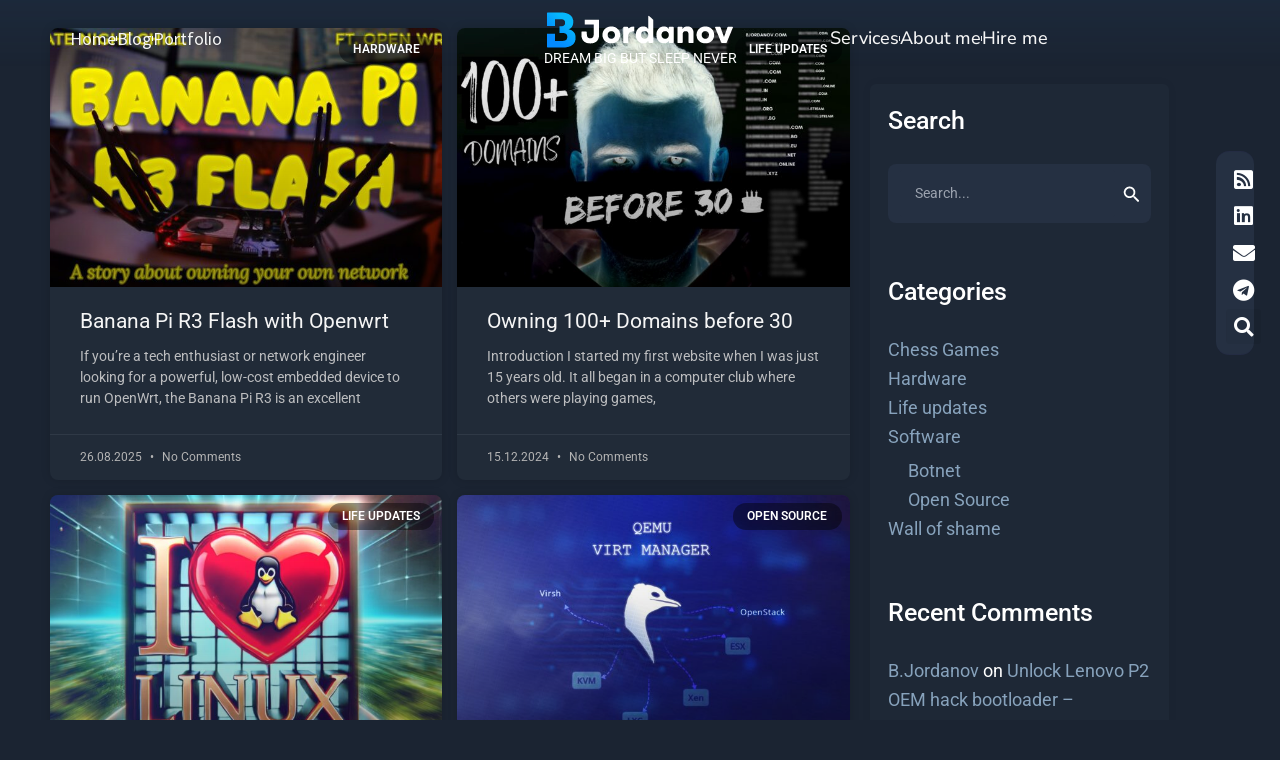

--- FILE ---
content_type: text/css; charset=utf-8
request_url: https://bjordanov.com/wp-content/plugins/vsd/assets/css/frontend.min.css?ver=3.34.3
body_size: 6270
content:
:root{--direction-multiplier:1}body.rtl,html[dir=rtl]{--direction-multiplier:-1}.vsd-hidden{display:none}.vsd-visibility-hidden{visibility:hidden}.vsd-screen-only,.screen-reader-text,.screen-reader-text span,.ui-helper-hidden-accessible{height:1px;margin:-1px;overflow:hidden;padding:0;position:absolute;top:-10000em;width:1px;clip:rect(0,0,0,0);border:0}.vsd-clearfix:after{clear:both;content:"";display:block;height:0;width:0}.e-logo-wrapper{display:inline-block;line-height:1}.e-logo-wrapper i{color:var(--e-a-color-circle-logo);font-size:2.5em}.vsd *,.vsd :after,.vsd :before{box-sizing:border-box}.vsd a{box-shadow:none;text-decoration:none}.vsd hr{background-color:transparent;margin:0}.vsd img{border:none;border-radius:0;box-shadow:none;height:auto;max-width:100%}.vsd .vsd-widget:not(.vsd-widget-text-editor):not(.vsd-widget-theme-post-content) figure{margin:0}.vsd embed,.vsd iframe,.vsd object,.vsd video{border:none;line-height:1;margin:0;max-width:100%;width:100%}.vsd .vsd-background,.vsd .vsd-background-holder,.vsd .vsd-background-video-container{direction:ltr;inset:0;overflow:hidden;position:absolute;z-index:0}.vsd .vsd-background-video-container{pointer-events:none;transition:opacity 1s}.vsd .vsd-background-video-container.vsd-loading{opacity:0}.vsd .vsd-background-video,.vsd .vsd-background-video-embed{max-width:none}.vsd .vsd-background-video,.vsd .vsd-background-video-embed,.vsd .vsd-background-video-hosted{inset-block-start:50%;inset-inline-start:50%;position:absolute;transform:translate(-50%,-50%)}.vsd .vsd-background-video-hosted{-o-object-fit:cover;object-fit:cover}.vsd .vsd-background-overlay{inset:0;position:absolute}.vsd .vsd-background-slideshow{inset:0;position:absolute;z-index:0}.vsd .vsd-background-slideshow__slide__image{background-position:50%;background-size:cover;height:100%;width:100%}.e-con-inner>.vsd-element.vsd-absolute,.e-con>.vsd-element.vsd-absolute,.vsd-widget-wrap>.vsd-element.vsd-absolute{position:absolute}.e-con-inner>.vsd-element.vsd-fixed,.e-con>.vsd-element.vsd-fixed,.vsd-widget-wrap>.vsd-element.vsd-fixed{position:fixed}.vsd-widget-wrap .vsd-element.vsd-widget__width-auto,.vsd-widget-wrap .vsd-element.vsd-widget__width-initial{max-width:100%}@media (max-width:1024px){.vsd-widget-wrap .vsd-element.vsd-widget-tablet__width-auto,.vsd-widget-wrap .vsd-element.vsd-widget-tablet__width-initial{max-width:100%}}@media (max-width:767px){.vsd-widget-wrap .vsd-element.vsd-widget-mobile__width-auto,.vsd-widget-wrap .vsd-element.vsd-widget-mobile__width-initial{max-width:100%}}.vsd-element.vsd-absolute,.vsd-element.vsd-fixed{z-index:1}.vsd-element{--flex-direction:initial;--flex-wrap:initial;--justify-content:initial;--align-items:initial;--align-content:initial;--gap:initial;--flex-basis:initial;--flex-grow:initial;--flex-shrink:initial;--order:initial;--align-self:initial;align-self:var(--align-self);flex-basis:var(--flex-basis);flex-grow:var(--flex-grow);flex-shrink:var(--flex-shrink);order:var(--order)}.vsd-element:where(.e-con-full,.vsd-widget){align-content:var(--align-content);align-items:var(--align-items);flex-direction:var(--flex-direction);flex-wrap:var(--flex-wrap);gap:var(--row-gap) var(--column-gap);justify-content:var(--justify-content)}.vsd-invisible{visibility:hidden}.vsd-custom-embed-play{inset-block-start:50%;inset-inline-start:50%;position:absolute;transform:translate(calc(-50% * var(--direction-multiplier)),-50%)}.vsd-custom-embed-play i{color:#fff;font-size:100px;text-shadow:1px 0 6px rgba(0,0,0,.3)}.vsd-custom-embed-play svg{fill:#fff;filter:drop-shadow(1px 0 6px rgba(0,0,0,.3));height:100px;width:100px}.vsd-custom-embed-play i,.vsd-custom-embed-play svg{opacity:.8;transition:all .5s}.vsd-custom-embed-play.vsd-playing i{font-family:eicons}.vsd-custom-embed-play.vsd-playing i:before{content:"\e8fb"}.vsd-custom-embed-play.vsd-playing i,.vsd-custom-embed-play.vsd-playing svg{animation:eicon-spin 2s linear infinite}.vsd-tag{display:inline-flex}.vsd-ken-burns{transition-duration:10s;transition-property:transform;transition-timing-function:linear}.vsd-ken-burns--out{transform:scale(1.3)}.vsd-ken-burns--active{transition-duration:20s}.vsd-ken-burns--active.vsd-ken-burns--out{transform:scale(1)}.vsd-ken-burns--active.vsd-ken-burns--in{transform:scale(1.3)}.vsd-align-center{text-align:center}.vsd-align-right{text-align:right}.vsd-align-left{text-align:left}.vsd-align-center .vsd-button,.vsd-align-left .vsd-button,.vsd-align-right .vsd-button{width:auto}.vsd-align-justify .vsd-button{width:100%}@media (min-width:-1){.vsd-widescreen-align-center{text-align:center}.vsd-widescreen-align-right{text-align:right}.vsd-widescreen-align-left{text-align:left}.vsd-widescreen-align-center .vsd-button,.vsd-widescreen-align-left .vsd-button,.vsd-widescreen-align-right .vsd-button{width:auto}.vsd-widescreen-align-justify .vsd-button{width:100%}}@media (max-width:-1){.vsd-laptop-align-center{text-align:center}.vsd-laptop-align-right{text-align:right}.vsd-laptop-align-left{text-align:left}.vsd-laptop-align-center .vsd-button,.vsd-laptop-align-left .vsd-button,.vsd-laptop-align-right .vsd-button{width:auto}.vsd-laptop-align-justify .vsd-button{width:100%}.vsd-tablet_extra-align-center{text-align:center}.vsd-tablet_extra-align-right{text-align:right}.vsd-tablet_extra-align-left{text-align:left}.vsd-tablet_extra-align-center .vsd-button,.vsd-tablet_extra-align-left .vsd-button,.vsd-tablet_extra-align-right .vsd-button{width:auto}.vsd-tablet_extra-align-justify .vsd-button{width:100%}}@media (max-width:1024px){.vsd-tablet-align-center{text-align:center}.vsd-tablet-align-right{text-align:right}.vsd-tablet-align-left{text-align:left}.vsd-tablet-align-center .vsd-button,.vsd-tablet-align-left .vsd-button,.vsd-tablet-align-right .vsd-button{width:auto}.vsd-tablet-align-justify .vsd-button{width:100%}}@media (max-width:-1){.vsd-mobile_extra-align-center{text-align:center}.vsd-mobile_extra-align-right{text-align:right}.vsd-mobile_extra-align-left{text-align:left}.vsd-mobile_extra-align-center .vsd-button,.vsd-mobile_extra-align-left .vsd-button,.vsd-mobile_extra-align-right .vsd-button{width:auto}.vsd-mobile_extra-align-justify .vsd-button{width:100%}}@media (max-width:767px){.vsd-mobile-align-center{text-align:center}.vsd-mobile-align-right{text-align:right}.vsd-mobile-align-left{text-align:left}.vsd-mobile-align-center .vsd-button,.vsd-mobile-align-left .vsd-button,.vsd-mobile-align-right .vsd-button{width:auto}.vsd-mobile-align-justify .vsd-button{width:100%}}:root{--page-title-display:block}.vsd-page-title,h1.entry-title{display:var(--page-title-display)}@keyframes eicon-spin{0%{transform:rotate(0deg)}to{transform:rotate(359deg)}}.eicon-animation-spin{animation:eicon-spin 2s linear infinite}.vsd-section{position:relative}.vsd-section .vsd-container{display:flex;margin-inline:auto;position:relative}@media (max-width:1024px){.vsd-section .vsd-container{flex-wrap:wrap}}.vsd-section.vsd-section-boxed>.vsd-container{max-width:1140px}.vsd-section.vsd-section-stretched{position:relative;width:100%}.vsd-section.vsd-section-items-top>.vsd-container{align-items:flex-start}.vsd-section.vsd-section-items-middle>.vsd-container{align-items:center}.vsd-section.vsd-section-items-bottom>.vsd-container{align-items:flex-end}@media (min-width:768px){.vsd-section.vsd-section-height-full{height:100vh}.vsd-section.vsd-section-height-full>.vsd-container{height:100%}}.vsd-bc-flex-widget .vsd-section-content-top>.vsd-container>.vsd-column>.vsd-widget-wrap{align-items:flex-start}.vsd-bc-flex-widget .vsd-section-content-middle>.vsd-container>.vsd-column>.vsd-widget-wrap{align-items:center}.vsd-bc-flex-widget .vsd-section-content-bottom>.vsd-container>.vsd-column>.vsd-widget-wrap{align-items:flex-end}.vsd-widget-wrap{align-content:flex-start;flex-wrap:wrap;position:relative;width:100%}.vsd:not(.vsd-bc-flex-widget) .vsd-widget-wrap{display:flex}.vsd-widget-wrap>.vsd-element{width:100%}.vsd-widget-wrap.e-swiper-container{width:calc(100% - (var(--e-column-margin-left, 0px) + var(--e-column-margin-right, 0px)))}.vsd-widget{position:relative}.vsd-widget:not(:last-child){margin-block-end:var(--kit-widget-spacing,20px)}.vsd-widget:not(:last-child).vsd-absolute,.vsd-widget:not(:last-child).vsd-widget__width-auto,.vsd-widget:not(:last-child).vsd-widget__width-initial{margin-block-end:0}.vsd-column{display:flex;min-height:1px;position:relative}.vsd-column-gap-narrow>.vsd-column>.vsd-element-populated{padding:5px}.vsd-column-gap-default>.vsd-column>.vsd-element-populated{padding:10px}.vsd-column-gap-extended>.vsd-column>.vsd-element-populated{padding:15px}.vsd-column-gap-wide>.vsd-column>.vsd-element-populated{padding:20px}.vsd-column-gap-wider>.vsd-column>.vsd-element-populated{padding:30px}.vsd-inner-section .vsd-column-gap-no .vsd-element-populated{padding:0}@media (min-width:768px){.vsd-column.vsd-col-10,.vsd-column[data-col="10"]{width:10%}.vsd-column.vsd-col-11,.vsd-column[data-col="11"]{width:11.111%}.vsd-column.vsd-col-12,.vsd-column[data-col="12"]{width:12.5%}.vsd-column.vsd-col-14,.vsd-column[data-col="14"]{width:14.285%}.vsd-column.vsd-col-16,.vsd-column[data-col="16"]{width:16.666%}.vsd-column.vsd-col-20,.vsd-column[data-col="20"]{width:20%}.vsd-column.vsd-col-25,.vsd-column[data-col="25"]{width:25%}.vsd-column.vsd-col-30,.vsd-column[data-col="30"]{width:30%}.vsd-column.vsd-col-33,.vsd-column[data-col="33"]{width:33.333%}.vsd-column.vsd-col-40,.vsd-column[data-col="40"]{width:40%}.vsd-column.vsd-col-50,.vsd-column[data-col="50"]{width:50%}.vsd-column.vsd-col-60,.vsd-column[data-col="60"]{width:60%}.vsd-column.vsd-col-66,.vsd-column[data-col="66"]{width:66.666%}.vsd-column.vsd-col-70,.vsd-column[data-col="70"]{width:70%}.vsd-column.vsd-col-75,.vsd-column[data-col="75"]{width:75%}.vsd-column.vsd-col-80,.vsd-column[data-col="80"]{width:80%}.vsd-column.vsd-col-83,.vsd-column[data-col="83"]{width:83.333%}.vsd-column.vsd-col-90,.vsd-column[data-col="90"]{width:90%}.vsd-column.vsd-col-100,.vsd-column[data-col="100"]{width:100%}}@media (max-width:479px){.vsd-column.vsd-xs-10{width:10%}.vsd-column.vsd-xs-11{width:11.111%}.vsd-column.vsd-xs-12{width:12.5%}.vsd-column.vsd-xs-14{width:14.285%}.vsd-column.vsd-xs-16{width:16.666%}.vsd-column.vsd-xs-20{width:20%}.vsd-column.vsd-xs-25{width:25%}.vsd-column.vsd-xs-30{width:30%}.vsd-column.vsd-xs-33{width:33.333%}.vsd-column.vsd-xs-40{width:40%}.vsd-column.vsd-xs-50{width:50%}.vsd-column.vsd-xs-60{width:60%}.vsd-column.vsd-xs-66{width:66.666%}.vsd-column.vsd-xs-70{width:70%}.vsd-column.vsd-xs-75{width:75%}.vsd-column.vsd-xs-80{width:80%}.vsd-column.vsd-xs-83{width:83.333%}.vsd-column.vsd-xs-90{width:90%}.vsd-column.vsd-xs-100{width:100%}}@media (max-width:767px){.vsd-column.vsd-sm-10{width:10%}.vsd-column.vsd-sm-11{width:11.111%}.vsd-column.vsd-sm-12{width:12.5%}.vsd-column.vsd-sm-14{width:14.285%}.vsd-column.vsd-sm-16{width:16.666%}.vsd-column.vsd-sm-20{width:20%}.vsd-column.vsd-sm-25{width:25%}.vsd-column.vsd-sm-30{width:30%}.vsd-column.vsd-sm-33{width:33.333%}.vsd-column.vsd-sm-40{width:40%}.vsd-column.vsd-sm-50{width:50%}.vsd-column.vsd-sm-60{width:60%}.vsd-column.vsd-sm-66{width:66.666%}.vsd-column.vsd-sm-70{width:70%}.vsd-column.vsd-sm-75{width:75%}.vsd-column.vsd-sm-80{width:80%}.vsd-column.vsd-sm-83{width:83.333%}.vsd-column.vsd-sm-90{width:90%}.vsd-column.vsd-sm-100{width:100%}}@media (min-width:768px) and (max-width:1024px){.vsd-column.vsd-md-10{width:10%}.vsd-column.vsd-md-11{width:11.111%}.vsd-column.vsd-md-12{width:12.5%}.vsd-column.vsd-md-14{width:14.285%}.vsd-column.vsd-md-16{width:16.666%}.vsd-column.vsd-md-20{width:20%}.vsd-column.vsd-md-25{width:25%}.vsd-column.vsd-md-30{width:30%}.vsd-column.vsd-md-33{width:33.333%}.vsd-column.vsd-md-40{width:40%}.vsd-column.vsd-md-50{width:50%}.vsd-column.vsd-md-60{width:60%}.vsd-column.vsd-md-66{width:66.666%}.vsd-column.vsd-md-70{width:70%}.vsd-column.vsd-md-75{width:75%}.vsd-column.vsd-md-80{width:80%}.vsd-column.vsd-md-83{width:83.333%}.vsd-column.vsd-md-90{width:90%}.vsd-column.vsd-md-100{width:100%}}@media (min-width:-1){.vsd-reverse-widescreen>.vsd-container>:first-child{order:10}.vsd-reverse-widescreen>.vsd-container>:nth-child(2){order:9}.vsd-reverse-widescreen>.vsd-container>:nth-child(3){order:8}.vsd-reverse-widescreen>.vsd-container>:nth-child(4){order:7}.vsd-reverse-widescreen>.vsd-container>:nth-child(5){order:6}.vsd-reverse-widescreen>.vsd-container>:nth-child(6){order:5}.vsd-reverse-widescreen>.vsd-container>:nth-child(7){order:4}.vsd-reverse-widescreen>.vsd-container>:nth-child(8){order:3}.vsd-reverse-widescreen>.vsd-container>:nth-child(9){order:2}.vsd-reverse-widescreen>.vsd-container>:nth-child(10){order:1}}@media (min-width:1025px) and (max-width:-1){.vsd-reverse-laptop>.vsd-container>:first-child{order:10}.vsd-reverse-laptop>.vsd-container>:nth-child(2){order:9}.vsd-reverse-laptop>.vsd-container>:nth-child(3){order:8}.vsd-reverse-laptop>.vsd-container>:nth-child(4){order:7}.vsd-reverse-laptop>.vsd-container>:nth-child(5){order:6}.vsd-reverse-laptop>.vsd-container>:nth-child(6){order:5}.vsd-reverse-laptop>.vsd-container>:nth-child(7){order:4}.vsd-reverse-laptop>.vsd-container>:nth-child(8){order:3}.vsd-reverse-laptop>.vsd-container>:nth-child(9){order:2}.vsd-reverse-laptop>.vsd-container>:nth-child(10){order:1}}@media (min-width:-1) and (max-width:-1){.vsd-reverse-laptop>.vsd-container>:first-child{order:10}.vsd-reverse-laptop>.vsd-container>:nth-child(2){order:9}.vsd-reverse-laptop>.vsd-container>:nth-child(3){order:8}.vsd-reverse-laptop>.vsd-container>:nth-child(4){order:7}.vsd-reverse-laptop>.vsd-container>:nth-child(5){order:6}.vsd-reverse-laptop>.vsd-container>:nth-child(6){order:5}.vsd-reverse-laptop>.vsd-container>:nth-child(7){order:4}.vsd-reverse-laptop>.vsd-container>:nth-child(8){order:3}.vsd-reverse-laptop>.vsd-container>:nth-child(9){order:2}.vsd-reverse-laptop>.vsd-container>:nth-child(10){order:1}}@media (min-width:1025px) and (max-width:-1){.vsd-reverse-laptop>.vsd-container>:first-child,.vsd-reverse-laptop>.vsd-container>:nth-child(10),.vsd-reverse-laptop>.vsd-container>:nth-child(2),.vsd-reverse-laptop>.vsd-container>:nth-child(3),.vsd-reverse-laptop>.vsd-container>:nth-child(4),.vsd-reverse-laptop>.vsd-container>:nth-child(5),.vsd-reverse-laptop>.vsd-container>:nth-child(6),.vsd-reverse-laptop>.vsd-container>:nth-child(7),.vsd-reverse-laptop>.vsd-container>:nth-child(8),.vsd-reverse-laptop>.vsd-container>:nth-child(9){order:0}.vsd-reverse-tablet_extra>.vsd-container>:first-child{order:10}.vsd-reverse-tablet_extra>.vsd-container>:nth-child(2){order:9}.vsd-reverse-tablet_extra>.vsd-container>:nth-child(3){order:8}.vsd-reverse-tablet_extra>.vsd-container>:nth-child(4){order:7}.vsd-reverse-tablet_extra>.vsd-container>:nth-child(5){order:6}.vsd-reverse-tablet_extra>.vsd-container>:nth-child(6){order:5}.vsd-reverse-tablet_extra>.vsd-container>:nth-child(7){order:4}.vsd-reverse-tablet_extra>.vsd-container>:nth-child(8){order:3}.vsd-reverse-tablet_extra>.vsd-container>:nth-child(9){order:2}.vsd-reverse-tablet_extra>.vsd-container>:nth-child(10){order:1}}@media (min-width:768px) and (max-width:1024px){.vsd-reverse-tablet>.vsd-container>:first-child{order:10}.vsd-reverse-tablet>.vsd-container>:nth-child(2){order:9}.vsd-reverse-tablet>.vsd-container>:nth-child(3){order:8}.vsd-reverse-tablet>.vsd-container>:nth-child(4){order:7}.vsd-reverse-tablet>.vsd-container>:nth-child(5){order:6}.vsd-reverse-tablet>.vsd-container>:nth-child(6){order:5}.vsd-reverse-tablet>.vsd-container>:nth-child(7){order:4}.vsd-reverse-tablet>.vsd-container>:nth-child(8){order:3}.vsd-reverse-tablet>.vsd-container>:nth-child(9){order:2}.vsd-reverse-tablet>.vsd-container>:nth-child(10){order:1}}@media (min-width:-1) and (max-width:1024px){.vsd-reverse-tablet>.vsd-container>:first-child{order:10}.vsd-reverse-tablet>.vsd-container>:nth-child(2){order:9}.vsd-reverse-tablet>.vsd-container>:nth-child(3){order:8}.vsd-reverse-tablet>.vsd-container>:nth-child(4){order:7}.vsd-reverse-tablet>.vsd-container>:nth-child(5){order:6}.vsd-reverse-tablet>.vsd-container>:nth-child(6){order:5}.vsd-reverse-tablet>.vsd-container>:nth-child(7){order:4}.vsd-reverse-tablet>.vsd-container>:nth-child(8){order:3}.vsd-reverse-tablet>.vsd-container>:nth-child(9){order:2}.vsd-reverse-tablet>.vsd-container>:nth-child(10){order:1}}@media (min-width:768px) and (max-width:-1){.vsd-reverse-tablet>.vsd-container>:first-child,.vsd-reverse-tablet>.vsd-container>:nth-child(10),.vsd-reverse-tablet>.vsd-container>:nth-child(2),.vsd-reverse-tablet>.vsd-container>:nth-child(3),.vsd-reverse-tablet>.vsd-container>:nth-child(4),.vsd-reverse-tablet>.vsd-container>:nth-child(5),.vsd-reverse-tablet>.vsd-container>:nth-child(6),.vsd-reverse-tablet>.vsd-container>:nth-child(7),.vsd-reverse-tablet>.vsd-container>:nth-child(8),.vsd-reverse-tablet>.vsd-container>:nth-child(9){order:0}.vsd-reverse-mobile_extra>.vsd-container>:first-child{order:10}.vsd-reverse-mobile_extra>.vsd-container>:nth-child(2){order:9}.vsd-reverse-mobile_extra>.vsd-container>:nth-child(3){order:8}.vsd-reverse-mobile_extra>.vsd-container>:nth-child(4){order:7}.vsd-reverse-mobile_extra>.vsd-container>:nth-child(5){order:6}.vsd-reverse-mobile_extra>.vsd-container>:nth-child(6){order:5}.vsd-reverse-mobile_extra>.vsd-container>:nth-child(7){order:4}.vsd-reverse-mobile_extra>.vsd-container>:nth-child(8){order:3}.vsd-reverse-mobile_extra>.vsd-container>:nth-child(9){order:2}.vsd-reverse-mobile_extra>.vsd-container>:nth-child(10){order:1}}@media (max-width:767px){.vsd-reverse-mobile>.vsd-container>:first-child{order:10}.vsd-reverse-mobile>.vsd-container>:nth-child(2){order:9}.vsd-reverse-mobile>.vsd-container>:nth-child(3){order:8}.vsd-reverse-mobile>.vsd-container>:nth-child(4){order:7}.vsd-reverse-mobile>.vsd-container>:nth-child(5){order:6}.vsd-reverse-mobile>.vsd-container>:nth-child(6){order:5}.vsd-reverse-mobile>.vsd-container>:nth-child(7){order:4}.vsd-reverse-mobile>.vsd-container>:nth-child(8){order:3}.vsd-reverse-mobile>.vsd-container>:nth-child(9){order:2}.vsd-reverse-mobile>.vsd-container>:nth-child(10){order:1}.vsd-column{width:100%}}.vsd-grid{display:grid;grid-column-gap:var(--grid-column-gap);grid-row-gap:var(--grid-row-gap)}.vsd-grid .vsd-grid-item{min-width:0}.vsd-grid-0 .vsd-grid{display:inline-block;margin-block-end:calc(-1 * var(--grid-row-gap));width:100%;word-spacing:var(--grid-column-gap)}.vsd-grid-0 .vsd-grid .vsd-grid-item{display:inline-block;margin-block-end:var(--grid-row-gap);word-break:break-word}.vsd-grid-1 .vsd-grid{grid-template-columns:repeat(1,1fr)}.vsd-grid-2 .vsd-grid{grid-template-columns:repeat(2,1fr)}.vsd-grid-3 .vsd-grid{grid-template-columns:repeat(3,1fr)}.vsd-grid-4 .vsd-grid{grid-template-columns:repeat(4,1fr)}.vsd-grid-5 .vsd-grid{grid-template-columns:repeat(5,1fr)}.vsd-grid-6 .vsd-grid{grid-template-columns:repeat(6,1fr)}.vsd-grid-7 .vsd-grid{grid-template-columns:repeat(7,1fr)}.vsd-grid-8 .vsd-grid{grid-template-columns:repeat(8,1fr)}.vsd-grid-9 .vsd-grid{grid-template-columns:repeat(9,1fr)}.vsd-grid-10 .vsd-grid{grid-template-columns:repeat(10,1fr)}.vsd-grid-11 .vsd-grid{grid-template-columns:repeat(11,1fr)}.vsd-grid-12 .vsd-grid{grid-template-columns:repeat(12,1fr)}@media (min-width:-1){.vsd-grid-widescreen-0 .vsd-grid{display:inline-block;margin-block-end:calc(-1 * var(--grid-row-gap));width:100%;word-spacing:var(--grid-column-gap)}.vsd-grid-widescreen-0 .vsd-grid .vsd-grid-item{display:inline-block;margin-block-end:var(--grid-row-gap);word-break:break-word}.vsd-grid-widescreen-1 .vsd-grid{grid-template-columns:repeat(1,1fr)}.vsd-grid-widescreen-2 .vsd-grid{grid-template-columns:repeat(2,1fr)}.vsd-grid-widescreen-3 .vsd-grid{grid-template-columns:repeat(3,1fr)}.vsd-grid-widescreen-4 .vsd-grid{grid-template-columns:repeat(4,1fr)}.vsd-grid-widescreen-5 .vsd-grid{grid-template-columns:repeat(5,1fr)}.vsd-grid-widescreen-6 .vsd-grid{grid-template-columns:repeat(6,1fr)}.vsd-grid-widescreen-7 .vsd-grid{grid-template-columns:repeat(7,1fr)}.vsd-grid-widescreen-8 .vsd-grid{grid-template-columns:repeat(8,1fr)}.vsd-grid-widescreen-9 .vsd-grid{grid-template-columns:repeat(9,1fr)}.vsd-grid-widescreen-10 .vsd-grid{grid-template-columns:repeat(10,1fr)}.vsd-grid-widescreen-11 .vsd-grid{grid-template-columns:repeat(11,1fr)}.vsd-grid-widescreen-12 .vsd-grid{grid-template-columns:repeat(12,1fr)}}@media (max-width:-1){.vsd-grid-laptop-0 .vsd-grid{display:inline-block;margin-block-end:calc(-1 * var(--grid-row-gap));width:100%;word-spacing:var(--grid-column-gap)}.vsd-grid-laptop-0 .vsd-grid .vsd-grid-item{display:inline-block;margin-block-end:var(--grid-row-gap);word-break:break-word}.vsd-grid-laptop-1 .vsd-grid{grid-template-columns:repeat(1,1fr)}.vsd-grid-laptop-2 .vsd-grid{grid-template-columns:repeat(2,1fr)}.vsd-grid-laptop-3 .vsd-grid{grid-template-columns:repeat(3,1fr)}.vsd-grid-laptop-4 .vsd-grid{grid-template-columns:repeat(4,1fr)}.vsd-grid-laptop-5 .vsd-grid{grid-template-columns:repeat(5,1fr)}.vsd-grid-laptop-6 .vsd-grid{grid-template-columns:repeat(6,1fr)}.vsd-grid-laptop-7 .vsd-grid{grid-template-columns:repeat(7,1fr)}.vsd-grid-laptop-8 .vsd-grid{grid-template-columns:repeat(8,1fr)}.vsd-grid-laptop-9 .vsd-grid{grid-template-columns:repeat(9,1fr)}.vsd-grid-laptop-10 .vsd-grid{grid-template-columns:repeat(10,1fr)}.vsd-grid-laptop-11 .vsd-grid{grid-template-columns:repeat(11,1fr)}.vsd-grid-laptop-12 .vsd-grid{grid-template-columns:repeat(12,1fr)}.vsd-grid-tablet_extra-0 .vsd-grid{display:inline-block;margin-block-end:calc(-1 * var(--grid-row-gap));width:100%;word-spacing:var(--grid-column-gap)}.vsd-grid-tablet_extra-0 .vsd-grid .vsd-grid-item{display:inline-block;margin-block-end:var(--grid-row-gap);word-break:break-word}.vsd-grid-tablet_extra-1 .vsd-grid{grid-template-columns:repeat(1,1fr)}.vsd-grid-tablet_extra-2 .vsd-grid{grid-template-columns:repeat(2,1fr)}.vsd-grid-tablet_extra-3 .vsd-grid{grid-template-columns:repeat(3,1fr)}.vsd-grid-tablet_extra-4 .vsd-grid{grid-template-columns:repeat(4,1fr)}.vsd-grid-tablet_extra-5 .vsd-grid{grid-template-columns:repeat(5,1fr)}.vsd-grid-tablet_extra-6 .vsd-grid{grid-template-columns:repeat(6,1fr)}.vsd-grid-tablet_extra-7 .vsd-grid{grid-template-columns:repeat(7,1fr)}.vsd-grid-tablet_extra-8 .vsd-grid{grid-template-columns:repeat(8,1fr)}.vsd-grid-tablet_extra-9 .vsd-grid{grid-template-columns:repeat(9,1fr)}.vsd-grid-tablet_extra-10 .vsd-grid{grid-template-columns:repeat(10,1fr)}.vsd-grid-tablet_extra-11 .vsd-grid{grid-template-columns:repeat(11,1fr)}.vsd-grid-tablet_extra-12 .vsd-grid{grid-template-columns:repeat(12,1fr)}}@media (max-width:1024px){.vsd-grid-tablet-0 .vsd-grid{display:inline-block;margin-block-end:calc(-1 * var(--grid-row-gap));width:100%;word-spacing:var(--grid-column-gap)}.vsd-grid-tablet-0 .vsd-grid .vsd-grid-item{display:inline-block;margin-block-end:var(--grid-row-gap);word-break:break-word}.vsd-grid-tablet-1 .vsd-grid{grid-template-columns:repeat(1,1fr)}.vsd-grid-tablet-2 .vsd-grid{grid-template-columns:repeat(2,1fr)}.vsd-grid-tablet-3 .vsd-grid{grid-template-columns:repeat(3,1fr)}.vsd-grid-tablet-4 .vsd-grid{grid-template-columns:repeat(4,1fr)}.vsd-grid-tablet-5 .vsd-grid{grid-template-columns:repeat(5,1fr)}.vsd-grid-tablet-6 .vsd-grid{grid-template-columns:repeat(6,1fr)}.vsd-grid-tablet-7 .vsd-grid{grid-template-columns:repeat(7,1fr)}.vsd-grid-tablet-8 .vsd-grid{grid-template-columns:repeat(8,1fr)}.vsd-grid-tablet-9 .vsd-grid{grid-template-columns:repeat(9,1fr)}.vsd-grid-tablet-10 .vsd-grid{grid-template-columns:repeat(10,1fr)}.vsd-grid-tablet-11 .vsd-grid{grid-template-columns:repeat(11,1fr)}.vsd-grid-tablet-12 .vsd-grid{grid-template-columns:repeat(12,1fr)}}@media (max-width:-1){.vsd-grid-mobile_extra-0 .vsd-grid{display:inline-block;margin-block-end:calc(-1 * var(--grid-row-gap));width:100%;word-spacing:var(--grid-column-gap)}.vsd-grid-mobile_extra-0 .vsd-grid .vsd-grid-item{display:inline-block;margin-block-end:var(--grid-row-gap);word-break:break-word}.vsd-grid-mobile_extra-1 .vsd-grid{grid-template-columns:repeat(1,1fr)}.vsd-grid-mobile_extra-2 .vsd-grid{grid-template-columns:repeat(2,1fr)}.vsd-grid-mobile_extra-3 .vsd-grid{grid-template-columns:repeat(3,1fr)}.vsd-grid-mobile_extra-4 .vsd-grid{grid-template-columns:repeat(4,1fr)}.vsd-grid-mobile_extra-5 .vsd-grid{grid-template-columns:repeat(5,1fr)}.vsd-grid-mobile_extra-6 .vsd-grid{grid-template-columns:repeat(6,1fr)}.vsd-grid-mobile_extra-7 .vsd-grid{grid-template-columns:repeat(7,1fr)}.vsd-grid-mobile_extra-8 .vsd-grid{grid-template-columns:repeat(8,1fr)}.vsd-grid-mobile_extra-9 .vsd-grid{grid-template-columns:repeat(9,1fr)}.vsd-grid-mobile_extra-10 .vsd-grid{grid-template-columns:repeat(10,1fr)}.vsd-grid-mobile_extra-11 .vsd-grid{grid-template-columns:repeat(11,1fr)}.vsd-grid-mobile_extra-12 .vsd-grid{grid-template-columns:repeat(12,1fr)}}@media (max-width:767px){.vsd-grid-mobile-0 .vsd-grid{display:inline-block;margin-block-end:calc(-1 * var(--grid-row-gap));width:100%;word-spacing:var(--grid-column-gap)}.vsd-grid-mobile-0 .vsd-grid .vsd-grid-item{display:inline-block;margin-block-end:var(--grid-row-gap);word-break:break-word}.vsd-grid-mobile-1 .vsd-grid{grid-template-columns:repeat(1,1fr)}.vsd-grid-mobile-2 .vsd-grid{grid-template-columns:repeat(2,1fr)}.vsd-grid-mobile-3 .vsd-grid{grid-template-columns:repeat(3,1fr)}.vsd-grid-mobile-4 .vsd-grid{grid-template-columns:repeat(4,1fr)}.vsd-grid-mobile-5 .vsd-grid{grid-template-columns:repeat(5,1fr)}.vsd-grid-mobile-6 .vsd-grid{grid-template-columns:repeat(6,1fr)}.vsd-grid-mobile-7 .vsd-grid{grid-template-columns:repeat(7,1fr)}.vsd-grid-mobile-8 .vsd-grid{grid-template-columns:repeat(8,1fr)}.vsd-grid-mobile-9 .vsd-grid{grid-template-columns:repeat(9,1fr)}.vsd-grid-mobile-10 .vsd-grid{grid-template-columns:repeat(10,1fr)}.vsd-grid-mobile-11 .vsd-grid{grid-template-columns:repeat(11,1fr)}.vsd-grid-mobile-12 .vsd-grid{grid-template-columns:repeat(12,1fr)}}@media (min-width:1025px){#vsd-device-mode:after{content:"desktop"}}@media (min-width:-1){#vsd-device-mode:after{content:"widescreen"}}@media (max-width:-1){#vsd-device-mode:after{content:"laptop";content:"tablet_extra"}}@media (max-width:1024px){#vsd-device-mode:after{content:"tablet"}}@media (max-width:-1){#vsd-device-mode:after{content:"mobile_extra"}}@media (max-width:767px){#vsd-device-mode:after{content:"mobile"}}@media (prefers-reduced-motion:no-preference){html{scroll-behavior:smooth}}.e-con{--border-radius:0;--border-top-width:0px;--border-right-width:0px;--border-bottom-width:0px;--border-left-width:0px;--border-style:initial;--border-color:initial;--container-widget-width:100%;--container-widget-height:initial;--container-widget-flex-grow:0;--container-widget-align-self:initial;--content-width:min(100%,var(--container-max-width,1140px));--width:100%;--min-height:initial;--height:auto;--text-align:initial;--margin-top:0px;--margin-right:0px;--margin-bottom:0px;--margin-left:0px;--padding-top:var(--container-default-padding-top,10px);--padding-right:var(--container-default-padding-right,10px);--padding-bottom:var(--container-default-padding-bottom,10px);--padding-left:var(--container-default-padding-left,10px);--position:relative;--z-index:revert;--overflow:visible;--gap:var(--widgets-spacing,20px);--row-gap:var(--widgets-spacing-row,20px);--column-gap:var(--widgets-spacing-column,20px);--overlay-mix-blend-mode:initial;--overlay-opacity:1;--overlay-transition:0.3s;--e-con-grid-template-columns:repeat(3,1fr);--e-con-grid-template-rows:repeat(2,1fr);border-radius:var(--border-radius);height:var(--height);min-height:var(--min-height);min-width:0;overflow:var(--overflow);position:var(--position);width:var(--width);z-index:var(--z-index);--flex-wrap-mobile:wrap}.e-con:where(:not(.e-div-block-base)){transition:background var(--background-transition,.3s),border var(--border-transition,.3s),box-shadow var(--border-transition,.3s),transform var(--e-con-transform-transition-duration,.4s)}.e-con{--margin-block-start:var(--margin-top);--margin-block-end:var(--margin-bottom);--margin-inline-start:var(--margin-left);--margin-inline-end:var(--margin-right);--padding-inline-start:var(--padding-left);--padding-inline-end:var(--padding-right);--padding-block-start:var(--padding-top);--padding-block-end:var(--padding-bottom);--border-block-start-width:var(--border-top-width);--border-block-end-width:var(--border-bottom-width);--border-inline-start-width:var(--border-left-width);--border-inline-end-width:var(--border-right-width)}body.rtl .e-con{--padding-inline-start:var(--padding-right);--padding-inline-end:var(--padding-left);--margin-inline-start:var(--margin-right);--margin-inline-end:var(--margin-left);--border-inline-start-width:var(--border-right-width);--border-inline-end-width:var(--border-left-width)}.e-con{margin-block-end:var(--margin-block-end);margin-block-start:var(--margin-block-start);margin-inline-end:var(--margin-inline-end);margin-inline-start:var(--margin-inline-start);padding-inline-end:var(--padding-inline-end);padding-inline-start:var(--padding-inline-start)}.e-con.e-flex{--flex-direction:column;--flex-basis:auto;--flex-grow:0;--flex-shrink:1;flex:var(--flex-grow) var(--flex-shrink) var(--flex-basis)}.e-con-full,.e-con>.e-con-inner{padding-block-end:var(--padding-block-end);padding-block-start:var(--padding-block-start);text-align:var(--text-align)}.e-con-full.e-flex,.e-con.e-flex>.e-con-inner{flex-direction:var(--flex-direction)}.e-con,.e-con>.e-con-inner{display:var(--display)}.e-con.e-grid{--grid-justify-content:start;--grid-align-content:start;--grid-auto-flow:row}.e-con.e-grid,.e-con.e-grid>.e-con-inner{align-content:var(--grid-align-content);align-items:var(--align-items);grid-auto-flow:var(--grid-auto-flow);grid-template-columns:var(--e-con-grid-template-columns);grid-template-rows:var(--e-con-grid-template-rows);justify-content:var(--grid-justify-content);justify-items:var(--justify-items)}.e-con-boxed.e-flex{align-content:normal;align-items:normal;flex-direction:column;flex-wrap:nowrap;justify-content:normal}.e-con-boxed.e-grid{grid-template-columns:1fr;grid-template-rows:1fr;justify-items:legacy}.e-con-boxed{gap:initial;text-align:initial}.e-con.e-flex>.e-con-inner{align-content:var(--align-content);align-items:var(--align-items);align-self:auto;flex-basis:auto;flex-grow:1;flex-shrink:1;flex-wrap:var(--flex-wrap);justify-content:var(--justify-content)}.e-con.e-grid>.e-con-inner{align-items:var(--align-items);justify-items:var(--justify-items)}.e-con>.e-con-inner{gap:var(--row-gap) var(--column-gap);height:100%;margin:0 auto;max-width:var(--content-width);padding-inline-end:0;padding-inline-start:0;width:100%}:is(.vsd-section-wrap,[data-vsd-id])>.e-con{--margin-left:auto;--margin-right:auto;max-width:min(100%,var(--width))}.e-con .vsd-widget.vsd-widget{margin-block-end:0}.e-con:before,.e-con>.vsd-background-slideshow:before,.e-con>.vsd-motion-effects-container>.vsd-motion-effects-layer:before,:is(.e-con,.e-con>.e-con-inner)>.vsd-background-video-container:before{border-block-end-width:var(--border-block-end-width);border-block-start-width:var(--border-block-start-width);border-color:var(--border-color);border-inline-end-width:var(--border-inline-end-width);border-inline-start-width:var(--border-inline-start-width);border-radius:var(--border-radius);border-style:var(--border-style);content:var(--background-overlay);display:block;height:max(100% + var(--border-top-width) + var(--border-bottom-width),100%);left:calc(0px - var(--border-left-width));mix-blend-mode:var(--overlay-mix-blend-mode);opacity:var(--overlay-opacity);position:absolute;top:calc(0px - var(--border-top-width));transition:var(--overlay-transition,.3s);width:max(100% + var(--border-left-width) + var(--border-right-width),100%)}.e-con:before{transition:background var(--overlay-transition,.3s),border-radius var(--border-transition,.3s),opacity var(--overlay-transition,.3s)}.e-con>.vsd-background-slideshow,:is(.e-con,.e-con>.e-con-inner)>.vsd-background-video-container{border-block-end-width:var(--border-block-end-width);border-block-start-width:var(--border-block-start-width);border-color:var(--border-color);border-inline-end-width:var(--border-inline-end-width);border-inline-start-width:var(--border-inline-start-width);border-radius:var(--border-radius);border-style:var(--border-style);height:max(100% + var(--border-top-width) + var(--border-bottom-width),100%);left:calc(0px - var(--border-left-width));top:calc(0px - var(--border-top-width));width:max(100% + var(--border-left-width) + var(--border-right-width),100%)}@media (max-width:767px){:is(.e-con,.e-con>.e-con-inner)>.vsd-background-video-container.vsd-hidden-mobile{display:none}}:is(.e-con,.e-con>.e-con-inner)>.vsd-background-video-container:before{z-index:1}:is(.e-con,.e-con>.e-con-inner)>.vsd-background-slideshow:before{z-index:2}.e-con .vsd-widget{min-width:0}.e-con .vsd-widget-empty,.e-con .vsd-widget-google_maps,.e-con .vsd-widget-video,.e-con .vsd-widget.e-widget-swiper{width:100%}.e-con>.e-con-inner>.vsd-widget>.vsd-widget-container,.e-con>.vsd-widget>.vsd-widget-container{height:100%}.e-con.e-con>.e-con-inner>.vsd-widget,.vsd.vsd .e-con>.vsd-widget{max-width:100%}.e-con .vsd-widget:not(:last-child){--kit-widget-spacing:0px}@media (max-width:767px){.e-con.e-flex{--width:100%;--flex-wrap:var(--flex-wrap-mobile)}.e-con.e-flex .vsd-widget-archive-posts{width:100%}}.vsd-form-fields-wrapper{display:flex;flex-wrap:wrap}.vsd-form-fields-wrapper.vsd-labels-above .vsd-field-group .vsd-field-subgroup,.vsd-form-fields-wrapper.vsd-labels-above .vsd-field-group>.vsd-select-wrapper,.vsd-form-fields-wrapper.vsd-labels-above .vsd-field-group>input,.vsd-form-fields-wrapper.vsd-labels-above .vsd-field-group>textarea{flex-basis:100%;max-width:100%}.vsd-form-fields-wrapper.vsd-labels-inline>.vsd-field-group .vsd-select-wrapper,.vsd-form-fields-wrapper.vsd-labels-inline>.vsd-field-group>input{flex-grow:1}.vsd-field-group{align-items:center;flex-wrap:wrap}.vsd-field-group.vsd-field-type-submit{align-items:flex-end}.vsd-field-group .vsd-field-textual{background-color:transparent;border:1px solid #69727d;color:#1f2124;flex-grow:1;max-width:100%;vertical-align:middle;width:100%}.vsd-field-group .vsd-field-textual:focus{box-shadow:inset 0 0 0 1px rgba(0,0,0,.1);outline:0}.vsd-field-group .vsd-field-textual::-moz-placeholder{color:inherit;font-family:inherit;opacity:.6}.vsd-field-group .vsd-field-textual::placeholder{color:inherit;font-family:inherit;opacity:.6}.vsd-field-group .vsd-select-wrapper{display:flex;position:relative;width:100%}.vsd-field-group .vsd-select-wrapper select{-webkit-appearance:none;-moz-appearance:none;appearance:none;color:inherit;flex-basis:100%;font-family:inherit;font-size:inherit;font-style:inherit;font-weight:inherit;letter-spacing:inherit;line-height:inherit;padding-inline-end:20px;text-transform:inherit}.vsd-field-group .vsd-select-wrapper:before{content:"\e92a";font-family:eicons;font-size:15px;inset-block-start:50%;inset-inline-end:10px;pointer-events:none;position:absolute;text-shadow:0 0 3px rgba(0,0,0,.3);transform:translateY(-50%)}.vsd-field-group.vsd-field-type-select-multiple .vsd-select-wrapper:before{content:""}.vsd-field-subgroup{display:flex;flex-wrap:wrap}.vsd-field-subgroup .vsd-field-option label{display:inline-block}.vsd-field-subgroup.vsd-subgroup-inline .vsd-field-option{padding-inline-end:10px}.vsd-field-subgroup:not(.vsd-subgroup-inline) .vsd-field-option{flex-basis:100%}.vsd-field-type-acceptance .vsd-field-subgroup .vsd-field-option input,.vsd-field-type-acceptance .vsd-field-subgroup .vsd-field-option label,.vsd-field-type-checkbox .vsd-field-subgroup .vsd-field-option input,.vsd-field-type-checkbox .vsd-field-subgroup .vsd-field-option label,.vsd-field-type-radio .vsd-field-subgroup .vsd-field-option input,.vsd-field-type-radio .vsd-field-subgroup .vsd-field-option label{display:inline}.vsd-field-label{cursor:pointer}.vsd-mark-required .vsd-field-label:after{color:red;content:"*";padding-inline-start:.2em}.vsd-field-textual{border-radius:3px;font-size:15px;line-height:1.4;min-height:40px;padding:5px 14px}.vsd-field-textual.vsd-size-xs{border-radius:2px;font-size:13px;min-height:33px;padding:4px 12px}.vsd-field-textual.vsd-size-md{border-radius:4px;font-size:16px;min-height:47px;padding:6px 16px}.vsd-field-textual.vsd-size-lg{border-radius:5px;font-size:18px;min-height:59px;padding:7px 20px}.vsd-field-textual.vsd-size-xl{border-radius:6px;font-size:20px;min-height:72px;padding:8px 24px}.vsd-button-align-stretch .vsd-field-type-submit:not(.e-form__buttons__wrapper) .vsd-button{flex-basis:100%}.vsd-button-align-stretch .e-form__buttons__wrapper{flex-basis:50%;flex-grow:1}.vsd-button-align-stretch .e-form__buttons__wrapper__button{flex-basis:100%}.vsd-button-align-center .e-form__buttons,.vsd-button-align-center .vsd-field-type-submit{justify-content:center}.vsd-button-align-start .e-form__buttons,.vsd-button-align-start .vsd-field-type-submit{justify-content:flex-start}.vsd-button-align-end .e-form__buttons,.vsd-button-align-end .vsd-field-type-submit,[dir=rtl] .vsd-button-align-start .e-form__buttons,[dir=rtl] .vsd-button-align-start .vsd-field-type-submit{justify-content:flex-end}[dir=rtl] .vsd-button-align-end .e-form__buttons,[dir=rtl] .vsd-button-align-end .vsd-field-type-submit{justify-content:flex-start}.vsd-button-align-center .vsd-field-type-submit:not(.e-form__buttons__wrapper) .vsd-button,.vsd-button-align-end .vsd-field-type-submit:not(.e-form__buttons__wrapper) .vsd-button,.vsd-button-align-start .vsd-field-type-submit:not(.e-form__buttons__wrapper) .vsd-button{flex-basis:auto}.vsd-button-align-center .e-form__buttons__wrapper,.vsd-button-align-end .e-form__buttons__wrapper,.vsd-button-align-start .e-form__buttons__wrapper{flex-grow:0}.vsd-button-align-center .e-form__buttons__wrapper,.vsd-button-align-center .e-form__buttons__wrapper__button,.vsd-button-align-end .e-form__buttons__wrapper,.vsd-button-align-end .e-form__buttons__wrapper__button,.vsd-button-align-start .e-form__buttons__wrapper,.vsd-button-align-start .e-form__buttons__wrapper__button{flex-basis:auto}@media screen and (max-width:1024px){.vsd-tablet-button-align-stretch .vsd-field-type-submit:not(.e-form__buttons__wrapper) .vsd-button{flex-basis:100%}.vsd-tablet-button-align-stretch .e-form__buttons__wrapper{flex-basis:50%;flex-grow:1}.vsd-tablet-button-align-stretch .e-form__buttons__wrapper__button{flex-basis:100%}.vsd-tablet-button-align-center .e-form__buttons,.vsd-tablet-button-align-center .vsd-field-type-submit{justify-content:center}.vsd-tablet-button-align-start .e-form__buttons,.vsd-tablet-button-align-start .vsd-field-type-submit{justify-content:flex-start}.vsd-tablet-button-align-end .e-form__buttons,.vsd-tablet-button-align-end .vsd-field-type-submit,[dir=rtl] .vsd-tablet-button-align-start .e-form__buttons,[dir=rtl] .vsd-tablet-button-align-start .vsd-field-type-submit{justify-content:flex-end}[dir=rtl] .vsd-tablet-button-align-end .e-form__buttons,[dir=rtl] .vsd-tablet-button-align-end .vsd-field-type-submit{justify-content:flex-start}.vsd-tablet-button-align-center .vsd-field-type-submit:not(.e-form__buttons__wrapper) .vsd-button,.vsd-tablet-button-align-end .vsd-field-type-submit:not(.e-form__buttons__wrapper) .vsd-button,.vsd-tablet-button-align-start .vsd-field-type-submit:not(.e-form__buttons__wrapper) .vsd-button{flex-basis:auto}.vsd-tablet-button-align-center .e-form__buttons__wrapper,.vsd-tablet-button-align-end .e-form__buttons__wrapper,.vsd-tablet-button-align-start .e-form__buttons__wrapper{flex-grow:0}.vsd-tablet-button-align-center .e-form__buttons__wrapper,.vsd-tablet-button-align-center .e-form__buttons__wrapper__button,.vsd-tablet-button-align-end .e-form__buttons__wrapper,.vsd-tablet-button-align-end .e-form__buttons__wrapper__button,.vsd-tablet-button-align-start .e-form__buttons__wrapper,.vsd-tablet-button-align-start .e-form__buttons__wrapper__button{flex-basis:auto}}@media screen and (max-width:767px){.vsd-mobile-button-align-stretch .vsd-field-type-submit:not(.e-form__buttons__wrapper) .vsd-button{flex-basis:100%}.vsd-mobile-button-align-stretch .e-form__buttons__wrapper{flex-basis:50%;flex-grow:1}.vsd-mobile-button-align-stretch .e-form__buttons__wrapper__button{flex-basis:100%}.vsd-mobile-button-align-center .e-form__buttons,.vsd-mobile-button-align-center .vsd-field-type-submit{justify-content:center}.vsd-mobile-button-align-start .e-form__buttons,.vsd-mobile-button-align-start .vsd-field-type-submit{justify-content:flex-start}.vsd-mobile-button-align-end .e-form__buttons,.vsd-mobile-button-align-end .vsd-field-type-submit,[dir=rtl] .vsd-mobile-button-align-start .e-form__buttons,[dir=rtl] .vsd-mobile-button-align-start .vsd-field-type-submit{justify-content:flex-end}[dir=rtl] .vsd-mobile-button-align-end .e-form__buttons,[dir=rtl] .vsd-mobile-button-align-end .vsd-field-type-submit{justify-content:flex-start}.vsd-mobile-button-align-center .vsd-field-type-submit:not(.e-form__buttons__wrapper) .vsd-button,.vsd-mobile-button-align-end .vsd-field-type-submit:not(.e-form__buttons__wrapper) .vsd-button,.vsd-mobile-button-align-start .vsd-field-type-submit:not(.e-form__buttons__wrapper) .vsd-button{flex-basis:auto}.vsd-mobile-button-align-center .e-form__buttons__wrapper,.vsd-mobile-button-align-end .e-form__buttons__wrapper,.vsd-mobile-button-align-start .e-form__buttons__wrapper{flex-grow:0}.vsd-mobile-button-align-center .e-form__buttons__wrapper,.vsd-mobile-button-align-center .e-form__buttons__wrapper__button,.vsd-mobile-button-align-end .e-form__buttons__wrapper,.vsd-mobile-button-align-end .e-form__buttons__wrapper__button,.vsd-mobile-button-align-start .e-form__buttons__wrapper,.vsd-mobile-button-align-start .e-form__buttons__wrapper__button{flex-basis:auto}}.vsd-error .vsd-field{border-color:#d9534f}.vsd-error .help-inline{color:#d9534f;font-size:.9em}.vsd-message{font-size:1em;line-height:1;margin:10px 0}.vsd-message:before{content:"\e90e";display:inline-block;font-family:eicons;font-style:normal;font-weight:400;margin-inline-end:5px;vertical-align:middle}.vsd-message.vsd-message-danger{color:#d9534f}.vsd-message.vsd-message-danger:before{content:"\e87f"}.vsd-message.form-message-success{color:#5cb85c}.vsd-form .vsd-button{border:none;padding-block-end:0;padding-block-start:0}.vsd-form .vsd-button-content-wrapper,.vsd-form .vsd-button>span{display:flex;flex-direction:row;gap:5px;justify-content:center}.vsd-form .vsd-button.vsd-size-xs{min-height:33px}.vsd-form .vsd-button.vsd-size-sm{min-height:40px}.vsd-form .vsd-button.vsd-size-md{min-height:47px}.vsd-form .vsd-button.vsd-size-lg{min-height:59px}.vsd-form .vsd-button.vsd-size-xl{min-height:72px}.vsd-element:where(:not(.e-con)):where(:not(.e-div-block-base)) .vsd-widget-container,.vsd-element:where(:not(.e-con)):where(:not(.e-div-block-base)):not(:has(.vsd-widget-container)){transition:background .3s,border .3s,border-radius .3s,box-shadow .3s,transform var(--e-transform-transition-duration,.4s)}.vsd-heading-title{line-height:1;margin:0;padding:0}.vsd-button{background-color:#69727d;border-radius:3px;color:#fff;display:inline-block;fill:#fff;font-size:15px;line-height:1;padding:12px 24px;text-align:center;transition:all .3s}.vsd-button:focus,.vsd-button:hover,.vsd-button:visited{color:#fff}.vsd-button-content-wrapper{display:flex;flex-direction:row;gap:5px;justify-content:center}.vsd-button-icon{align-items:center;display:flex}.vsd-button-icon svg{height:auto;width:1em}.vsd-button-icon .e-font-icon-svg{height:1em}.vsd-button-text{display:inline-block}.vsd-button.vsd-size-xs{border-radius:2px;font-size:13px;padding:10px 20px}.vsd-button.vsd-size-md{border-radius:4px;font-size:16px;padding:15px 30px}.vsd-button.vsd-size-lg{border-radius:5px;font-size:18px;padding:20px 40px}.vsd-button.vsd-size-xl{border-radius:6px;font-size:20px;padding:25px 50px}.vsd-button span{text-decoration:inherit}.vsd-element.vsd-button-info .vsd-button{background-color:#5bc0de}.vsd-element.vsd-button-success .vsd-button{background-color:#5cb85c}.vsd-element.vsd-button-warning .vsd-button{background-color:#f0ad4e}.vsd-element.vsd-button-danger .vsd-button{background-color:#d9534f}.vsd-widget-button .vsd-button .vsd-button-info{background-color:#5bc0de}.vsd-widget-button .vsd-button .vsd-button-success{background-color:#5cb85c}.vsd-widget-button .vsd-button .vsd-button-warning{background-color:#f0ad4e}.vsd-widget-button .vsd-button .vsd-button-danger{background-color:#d9534f}.vsd-view-stacked .vsd-icon{background-color:#69727d;color:#fff;fill:#fff;padding:.5em}.vsd-view-framed .vsd-icon{background-color:transparent;border:3px solid #69727d;color:#69727d;padding:.5em}.vsd-icon{color:#69727d;display:inline-block;font-size:50px;line-height:1;text-align:center;transition:all .3s}.vsd-icon:hover{color:#69727d}.vsd-icon i,.vsd-icon svg{display:block;height:1em;position:relative;width:1em}.vsd-icon i:before,.vsd-icon svg:before{left:50%;position:absolute;transform:translateX(-50%)}.vsd-icon i.fad{width:auto}.vsd-shape-square .vsd-icon{border-radius:0}.vsd-shape-rounded .vsd-icon{border-radius:10%}.vsd-shape-circle .vsd-icon{border-radius:50%}.e-transform .vsd-widget-container,.e-transform:not(:has(.vsd-widget-container)){transform:perspective(var(--e-transform-perspective,0)) rotate(var(--e-transform-rotateZ,0)) rotateX(var(--e-transform-rotateX,0)) rotateY(var(--e-transform-rotateY,0)) translate(var(--e-transform-translate,0)) translateX(var(--e-transform-translateX,0)) translateY(var(--e-transform-translateY,0)) scaleX(calc(var(--e-transform-flipX, 1) * var(--e-transform-scaleX, var(--e-transform-scale, 1)))) scaleY(calc(var(--e-transform-flipY, 1) * var(--e-transform-scaleY, var(--e-transform-scale, 1)))) skewX(var(--e-transform-skewX,0)) skewY(var(--e-transform-skewY,0));transform-origin:var(--e-transform-origin-y) var(--e-transform-origin-x)}.e-con.e-transform{transform:perspective(var(--e-con-transform-perspective,0)) rotate(var(--e-con-transform-rotateZ,0)) rotateX(var(--e-con-transform-rotateX,0)) rotateY(var(--e-con-transform-rotateY,0)) translate(var(--e-con-transform-translate,0)) translateX(var(--e-con-transform-translateX,0)) translateY(var(--e-con-transform-translateY,0)) scaleX(calc(var(--e-con-transform-flipX, 1) * var(--e-con-transform-scaleX, var(--e-con-transform-scale, 1)))) scaleY(calc(var(--e-con-transform-flipY, 1) * var(--e-con-transform-scaleY, var(--e-con-transform-scale, 1)))) skewX(var(--e-con-transform-skewX,0)) skewY(var(--e-con-transform-skewY,0));transform-origin:var(--e-con-transform-origin-y) var(--e-con-transform-origin-x)}.animated{animation-duration:1.25s}.animated.animated-slow{animation-duration:2s}.animated.animated-fast{animation-duration:.75s}.animated.infinite{animation-iteration-count:infinite}.animated.reverse{animation-direction:reverse;animation-fill-mode:forwards}@media (prefers-reduced-motion:reduce){.animated{animation:none!important}html *{transition-delay:0s!important;transition-duration:0s!important}}@media (max-width:767px){.vsd .vsd-hidden-mobile,.vsd .vsd-hidden-phone{display:none}}@media (min-width:-1) and (max-width:-1){.vsd .vsd-hidden-mobile_extra{display:none}}@media (min-width:768px) and (max-width:1024px){.vsd .vsd-hidden-tablet{display:none}}@media (min-width:-1) and (max-width:-1){.vsd .vsd-hidden-laptop,.vsd .vsd-hidden-tablet_extra{display:none}}@media (min-width:1025px) and (max-width:99999px){.vsd .vsd-hidden-desktop{display:none}}@media (min-width:-1){.vsd .vsd-hidden-widescreen{display:none}}

--- FILE ---
content_type: text/css; charset=utf-8
request_url: https://bjordanov.com/wp-content/plugins/vsd/assets/css/widget-icon-list.min.css?ver=3.34.3
body_size: 273
content:
.vsd-widget.vsd-icon-list--layout-inline .vsd-widget-container,.vsd-widget:not(:has(.vsd-widget-container)) .vsd-widget-container{overflow:hidden}.vsd-widget .vsd-icon-list-items.vsd-inline-items{display:flex;flex-wrap:wrap;margin-inline:-8px}.vsd-widget .vsd-icon-list-items.vsd-inline-items .vsd-inline-item{word-break:break-word}.vsd-widget .vsd-icon-list-items.vsd-inline-items .vsd-icon-list-item{margin-inline:8px}.vsd-widget .vsd-icon-list-items.vsd-inline-items .vsd-icon-list-item:after{border-width:0;border-inline-start-width:1px;border-style:solid;height:100%;inset-inline-end:-8px;inset-inline-start:auto;position:relative;width:auto}.vsd-widget .vsd-icon-list-items{list-style-type:none;margin:0;padding:0}.vsd-widget .vsd-icon-list-item{margin:0;padding:0;position:relative}.vsd-widget .vsd-icon-list-item:after{inset-block-end:0;position:absolute;width:100%}.vsd-widget .vsd-icon-list-item,.vsd-widget .vsd-icon-list-item a{align-items:var(--icon-vertical-align,center);display:flex;font-size:inherit}.vsd-widget .vsd-icon-list-icon+.vsd-icon-list-text{align-self:center;padding-inline-start:5px}.vsd-widget .vsd-icon-list-icon{display:flex;inset-block-start:var(--icon-vertical-offset,initial);position:relative}.vsd-widget .vsd-icon-list-icon svg{height:var(--e-icon-list-icon-size,1em);width:var(--e-icon-list-icon-size,1em)}.vsd-widget .vsd-icon-list-icon i{font-size:var(--e-icon-list-icon-size);width:1.25em}.vsd-widget.vsd-widget-icon-list .vsd-icon-list-icon{text-align:var(--e-icon-list-icon-align)}.vsd-widget.vsd-widget-icon-list .vsd-icon-list-icon svg{margin:var(--e-icon-list-icon-margin,0 calc(var(--e-icon-list-icon-size, 1em) * .25) 0 0)}.vsd-widget.vsd-list-item-link-full_width a{width:100%}.vsd-widget.vsd-align-center .vsd-icon-list-item,.vsd-widget.vsd-align-center .vsd-icon-list-item a{justify-content:center}.vsd-widget.vsd-align-center .vsd-icon-list-item:after{margin:auto}.vsd-widget.vsd-align-center .vsd-inline-items{justify-content:center}.vsd-widget.vsd-align-start .vsd-icon-list-item,.vsd-widget.vsd-align-start .vsd-icon-list-item a{justify-content:start;text-align:start}.vsd-widget.vsd-align-start .vsd-inline-items{justify-content:start}.vsd-widget.vsd-align-end .vsd-icon-list-item,.vsd-widget.vsd-align-end .vsd-icon-list-item a{justify-content:end;text-align:end}.vsd-widget.vsd-align-end .vsd-icon-list-items{justify-content:end}.vsd-widget:not(.vsd-align-end) .vsd-icon-list-item:after{inset-inline-start:0}.vsd-widget:not(.vsd-align-start) .vsd-icon-list-item:after{inset-inline-end:0}@media (min-width:-1){.vsd-widget.vsd-widescreen-align-center .vsd-icon-list-item,.vsd-widget.vsd-widescreen-align-center .vsd-icon-list-item a{justify-content:center}.vsd-widget.vsd-widescreen-align-center .vsd-icon-list-item:after{margin:auto}.vsd-widget.vsd-widescreen-align-center .vsd-inline-items{justify-content:center}.vsd-widget.vsd-widescreen-align-start .vsd-icon-list-item,.vsd-widget.vsd-widescreen-align-start .vsd-icon-list-item a{justify-content:start;text-align:start}.vsd-widget.vsd-widescreen-align-start .vsd-inline-items{justify-content:start}.vsd-widget.vsd-widescreen-align-end .vsd-icon-list-item,.vsd-widget.vsd-widescreen-align-end .vsd-icon-list-item a{justify-content:end;text-align:end}.vsd-widget.vsd-widescreen-align-end .vsd-icon-list-items{justify-content:end}.vsd-widget:not(.vsd-widescreen-align-end) .vsd-icon-list-item:after{inset-inline-start:0}.vsd-widget:not(.vsd-widescreen-align-start) .vsd-icon-list-item:after{inset-inline-end:0}}@media (max-width:-1){.vsd-widget.vsd-laptop-align-center .vsd-icon-list-item,.vsd-widget.vsd-laptop-align-center .vsd-icon-list-item a{justify-content:center}.vsd-widget.vsd-laptop-align-center .vsd-icon-list-item:after{margin:auto}.vsd-widget.vsd-laptop-align-center .vsd-inline-items{justify-content:center}.vsd-widget.vsd-laptop-align-start .vsd-icon-list-item,.vsd-widget.vsd-laptop-align-start .vsd-icon-list-item a{justify-content:start;text-align:start}.vsd-widget.vsd-laptop-align-start .vsd-inline-items{justify-content:start}.vsd-widget.vsd-laptop-align-end .vsd-icon-list-item,.vsd-widget.vsd-laptop-align-end .vsd-icon-list-item a{justify-content:end;text-align:end}.vsd-widget.vsd-laptop-align-end .vsd-icon-list-items{justify-content:end}.vsd-widget:not(.vsd-laptop-align-end) .vsd-icon-list-item:after{inset-inline-start:0}.vsd-widget:not(.vsd-laptop-align-start) .vsd-icon-list-item:after{inset-inline-end:0}.vsd-widget.vsd-tablet_extra-align-center .vsd-icon-list-item,.vsd-widget.vsd-tablet_extra-align-center .vsd-icon-list-item a{justify-content:center}.vsd-widget.vsd-tablet_extra-align-center .vsd-icon-list-item:after{margin:auto}.vsd-widget.vsd-tablet_extra-align-center .vsd-inline-items{justify-content:center}.vsd-widget.vsd-tablet_extra-align-start .vsd-icon-list-item,.vsd-widget.vsd-tablet_extra-align-start .vsd-icon-list-item a{justify-content:start;text-align:start}.vsd-widget.vsd-tablet_extra-align-start .vsd-inline-items{justify-content:start}.vsd-widget.vsd-tablet_extra-align-end .vsd-icon-list-item,.vsd-widget.vsd-tablet_extra-align-end .vsd-icon-list-item a{justify-content:end;text-align:end}.vsd-widget.vsd-tablet_extra-align-end .vsd-icon-list-items{justify-content:end}.vsd-widget:not(.vsd-tablet_extra-align-end) .vsd-icon-list-item:after{inset-inline-start:0}.vsd-widget:not(.vsd-tablet_extra-align-start) .vsd-icon-list-item:after{inset-inline-end:0}}@media (max-width:1024px){.vsd-widget.vsd-tablet-align-center .vsd-icon-list-item,.vsd-widget.vsd-tablet-align-center .vsd-icon-list-item a{justify-content:center}.vsd-widget.vsd-tablet-align-center .vsd-icon-list-item:after{margin:auto}.vsd-widget.vsd-tablet-align-center .vsd-inline-items{justify-content:center}.vsd-widget.vsd-tablet-align-start .vsd-icon-list-item,.vsd-widget.vsd-tablet-align-start .vsd-icon-list-item a{justify-content:start;text-align:start}.vsd-widget.vsd-tablet-align-start .vsd-inline-items{justify-content:start}.vsd-widget.vsd-tablet-align-end .vsd-icon-list-item,.vsd-widget.vsd-tablet-align-end .vsd-icon-list-item a{justify-content:end;text-align:end}.vsd-widget.vsd-tablet-align-end .vsd-icon-list-items{justify-content:end}.vsd-widget:not(.vsd-tablet-align-end) .vsd-icon-list-item:after{inset-inline-start:0}.vsd-widget:not(.vsd-tablet-align-start) .vsd-icon-list-item:after{inset-inline-end:0}}@media (max-width:-1){.vsd-widget.vsd-mobile_extra-align-center .vsd-icon-list-item,.vsd-widget.vsd-mobile_extra-align-center .vsd-icon-list-item a{justify-content:center}.vsd-widget.vsd-mobile_extra-align-center .vsd-icon-list-item:after{margin:auto}.vsd-widget.vsd-mobile_extra-align-center .vsd-inline-items{justify-content:center}.vsd-widget.vsd-mobile_extra-align-start .vsd-icon-list-item,.vsd-widget.vsd-mobile_extra-align-start .vsd-icon-list-item a{justify-content:start;text-align:start}.vsd-widget.vsd-mobile_extra-align-start .vsd-inline-items{justify-content:start}.vsd-widget.vsd-mobile_extra-align-end .vsd-icon-list-item,.vsd-widget.vsd-mobile_extra-align-end .vsd-icon-list-item a{justify-content:end;text-align:end}.vsd-widget.vsd-mobile_extra-align-end .vsd-icon-list-items{justify-content:end}.vsd-widget:not(.vsd-mobile_extra-align-end) .vsd-icon-list-item:after{inset-inline-start:0}.vsd-widget:not(.vsd-mobile_extra-align-start) .vsd-icon-list-item:after{inset-inline-end:0}}@media (max-width:767px){.vsd-widget.vsd-mobile-align-center .vsd-icon-list-item,.vsd-widget.vsd-mobile-align-center .vsd-icon-list-item a{justify-content:center}.vsd-widget.vsd-mobile-align-center .vsd-icon-list-item:after{margin:auto}.vsd-widget.vsd-mobile-align-center .vsd-inline-items{justify-content:center}.vsd-widget.vsd-mobile-align-start .vsd-icon-list-item,.vsd-widget.vsd-mobile-align-start .vsd-icon-list-item a{justify-content:start;text-align:start}.vsd-widget.vsd-mobile-align-start .vsd-inline-items{justify-content:start}.vsd-widget.vsd-mobile-align-end .vsd-icon-list-item,.vsd-widget.vsd-mobile-align-end .vsd-icon-list-item a{justify-content:end;text-align:end}.vsd-widget.vsd-mobile-align-end .vsd-icon-list-items{justify-content:end}.vsd-widget:not(.vsd-mobile-align-end) .vsd-icon-list-item:after{inset-inline-start:0}.vsd-widget:not(.vsd-mobile-align-start) .vsd-icon-list-item:after{inset-inline-end:0}}#left-area ul.vsd-icon-list-items,.vsd .vsd-element ul.vsd-icon-list-items,.vsd-edit-area .vsd-element ul.vsd-icon-list-items{padding:0}

--- FILE ---
content_type: text/css; charset=utf-8
request_url: https://bjordanov.com/wp-content/plugins/vsd-pro/assets/css/modules/motion-fx.min.css?ver=3.34.3
body_size: -471
content:
.vsd-motion-effects-element,.vsd-motion-effects-layer{transition-duration:1s;transition-property:transform,opacity;transition-timing-function:cubic-bezier(0,.33,.07,1.03)}@media (prefers-reduced-motion:reduce){.vsd-motion-effects-element,.vsd-motion-effects-layer{transition-duration:0s!important}}.vsd-motion-effects-container{height:100%;left:0;overflow:hidden;position:absolute;top:0;transform-origin:var(--e-transform-origin-y) var(--e-transform-origin-x);width:100%}.vsd-motion-effects-layer{background-repeat:no-repeat;background-size:cover;left:0;position:absolute;top:0}.vsd-motion-effects-perspective{perspective:1200px}.vsd-motion-effects-element{transform-origin:var(--e-transform-origin-y) var(--e-transform-origin-x)}

--- FILE ---
content_type: text/css; charset=utf-8
request_url: https://bjordanov.com/wp-content/plugins/vsd/assets/css/widget-image.min.css?ver=3.34.3
body_size: -366
content:
.vsd-widget-image{text-align:center}.vsd-widget-image a{display:inline-block}.vsd-widget-image a img[src$=".svg"]{width:48px}.vsd-widget-image img{display:inline-block;vertical-align:middle}

--- FILE ---
content_type: text/css; charset=utf-8
request_url: https://bjordanov.com/wp-content/plugins/vsd-pro/assets/css/widget-animated-headline.min.css?ver=3.34.3
body_size: 945
content:
/*! vsd-pro - v3.34.0 - 26-01-2026 */
.vsd-headline{display:block;font-size:43px;line-height:1.2}.vsd-headline-dynamic-text{color:var(--dynamic-text-color,#aebcb9)}.vsd-headline--style-rotate .vsd-headline-dynamic-wrapper{text-align:start}.vsd-headline--style-highlight .vsd-headline-dynamic-wrapper{overflow:visible;text-align:inherit}.vsd-headline--style-highlight .vsd-headline-dynamic-text{z-index:1}.vsd-headline--style-highlight .vsd-headline-plain-text{position:relative;z-index:1}.vsd-headline--style-highlight svg{height:calc(100% + 20px);left:50%;overflow:visible;position:absolute;top:50%;transform:translate(-50%,-50%);width:calc(100% + 20px)}.vsd-headline--style-highlight svg path{stroke:red;stroke-width:9;fill:none;opacity:0;stroke-dasharray:0 1500;transition:.3s}.vsd-headline.e-animated svg path{animation:vsd-headline-dash forwards;animation-duration:var(--animation-duration,1.2s);animation-iteration-count:1}@media (prefers-reduced-motion:reduce){.vsd-headline.e-animated svg path{animation-duration:0s}}.vsd-headline.e-animated svg path:nth-of-type(2){animation-delay:calc(var(--animation-duration, 1.2s) / 2)}@media (prefers-reduced-motion:reduce){.vsd-headline.e-animated svg path:nth-of-type(2){animation-delay:0s}}.vsd-headline.e-hide-highlight svg path{opacity:1;stroke-dasharray:1500 1500;animation:hide-highlight .4s forwards;animation-iteration-count:1}@keyframes vsd-headline-dash{0%{stroke-dasharray:0 1500;opacity:1}to{stroke-dasharray:1500 1500;opacity:1}}@keyframes hide-highlight{0%{opacity:1;stroke-dasharray:1500 1500}to{filter:blur(10px);opacity:0}}.vsd-headline-text-wrapper{vertical-align:bottom}.vsd-headline-dynamic-wrapper{display:inline-block;position:relative}.vsd-headline-dynamic-wrapper .vsd-headline-dynamic-text{display:inline-block;inset-block-start:0;inset-inline-start:0;position:absolute}.vsd-headline-dynamic-wrapper .vsd-headline-dynamic-text.vsd-headline-text-active{position:relative}.vsd-headline-animation-type-flip .vsd-headline-dynamic-wrapper{perspective:300px}.vsd-headline-animation-type-flip .vsd-headline-dynamic-text{opacity:0;transform:rotateX(180deg);transform-origin:50% 100%}.vsd-headline-animation-type-flip .vsd-headline-dynamic-text.vsd-headline-text-active{animation:vsd-headline-flip-in 1.2s;opacity:1;transform:rotateX(0deg)}.vsd-headline-animation-type-flip .vsd-headline-dynamic-text.vsd-headline-text-inactive{animation:vsd-headline-flip-out 1.2s;transform:rotateX(180deg)}@keyframes vsd-headline-flip-in{0%{opacity:0;transform:rotateX(180deg)}35%{opacity:0;transform:rotateX(120deg)}65%{opacity:0}to{opacity:1;transform:rotateX(1turn)}}@keyframes vsd-headline-flip-out{0%{opacity:1;transform:rotateX(0deg)}35%{opacity:1;transform:rotateX(-40deg)}65%{opacity:0}to{opacity:0;transform:rotateX(180deg)}}.vsd-headline-animation-type-typing .vsd-headline-dynamic-wrapper{overflow:hidden;vertical-align:top}.vsd-headline-animation-type-typing .vsd-headline-dynamic-wrapper:after{background-color:#0d0d0d;content:"";height:90%;inset-block-start:50%;inset-inline:auto 0;position:absolute;transform:translateY(-50%);width:1px}.vsd-headline-animation-type-typing .vsd-headline-dynamic-wrapper:not(.vsd-headline-typing-selected):after{animation:vsd-headline-pulse 1s infinite}.vsd-headline-animation-type-typing .vsd-headline-dynamic-wrapper.vsd-headline-typing-selected{background-color:var(--typing-selected-bg-color,#0d0d0d)}.vsd-headline-animation-type-typing .vsd-headline-dynamic-wrapper.vsd-headline-typing-selected:after{visibility:hidden}.vsd-headline-animation-type-typing .vsd-headline-dynamic-wrapper.vsd-headline-typing-selected .vsd-headline-dynamic-text{color:var(--typing-selected-color,var(--dynamic-text-color),#aebcb9)}.vsd-headline-animation-type-typing .vsd-headline-dynamic-text:not(.vsd-headline-text-active){visibility:hidden}.vsd-headline-animation-type-typing .vsd-headline-dynamic-letter:not(.vsd-headline-animation-in){position:absolute;visibility:hidden}@keyframes vsd-headline-pulse{0%{opacity:1;transform:translateY(-50%) scale(1)}40%{opacity:0;transform:translateY(-50%) scale(.9)}to{opacity:0;transform:translateY(-50%) scale(0)}}.vsd-headline-animation-type-swirl .vsd-headline-dynamic-wrapper{perspective:300px}.vsd-headline-animation-type-swirl .vsd-headline-dynamic-letter{backface-visibility:hidden;display:inline-block}.vsd-headline-animation-type-swirl .vsd-headline-dynamic-text{opacity:0;transform:scaleX(1.0005)}.vsd-headline-animation-type-swirl .vsd-headline-dynamic-letter{opacity:0;transform:translateZ(-20px) rotateX(90deg);transform-style:preserve-3d}.vsd-headline-text-active .vsd-headline-animation-type-swirl .vsd-headline-dynamic-letter{opacity:1}.vsd-headline-animation-type-swirl .vsd-headline-dynamic-letter.vsd-headline-animation-in{animation:vsd-headline-swirl-in .4s forwards}.vsd-headline-animation-type-swirl .vsd-headline-dynamic-letter:not(.vsd-headline-animation-in){animation:vsd-headline-swirl-out .4s forwards}@keyframes vsd-headline-swirl-in{0%{opacity:0;transform:translateZ(-20px) rotateX(90deg)}60%{opacity:1;transform:translateZ(-20px) rotateX(-10deg)}to{opacity:1;transform:translateZ(-20px) rotateX(0deg)}}@keyframes vsd-headline-swirl-out{0%{opacity:1;transform:translateZ(-20px) rotateX(0)}60%{opacity:0;transform:translateZ(-20px) rotateX(-100deg)}to{opacity:0;transform:translateZ(-20px) rotateX(-90deg)}}.vsd-headline-animation-type-slide-down .vsd-headline-text-wrapper{display:inline-block;padding:.2em 0}.vsd-headline-animation-type-slide-down .vsd-headline-dynamic-wrapper{overflow:hidden;vertical-align:top}.vsd-headline-animation-type-slide-down .vsd-headline-dynamic-text{opacity:0;top:.2em}.vsd-headline-animation-type-slide-down .vsd-headline-dynamic-text.vsd-headline-text-active{animation:vsd-headline-slide-down-in .6s;opacity:1;top:0}.vsd-headline-animation-type-slide-down .vsd-headline-dynamic-text.vsd-headline-text-inactive{animation:vsd-headline-slide-down-out .6s}@keyframes vsd-headline-slide-down-in{0%{opacity:0;transform:translateY(-100%)}60%{opacity:1;transform:translateY(20%)}to{opacity:1;transform:translateY(0)}}@keyframes vsd-headline-slide-down-out{0%{opacity:1;transform:translateY(0)}60%{opacity:0;transform:translateY(120%)}to{opacity:0;transform:translateY(100%)}}.vsd-headline-animation-type-clip .vsd-headline-text-wrapper{display:inline-block;padding:.2em 0}.vsd-headline-animation-type-clip .vsd-headline-dynamic-wrapper{overflow:hidden;vertical-align:top}.vsd-headline-animation-type-clip .vsd-headline-dynamic-wrapper:after{background-color:#0d0d0d;content:"";height:100%;inset-block-start:0;inset-inline:auto 0;position:absolute;width:2px}.vsd-headline-animation-type-clip .vsd-headline-dynamic-text{opacity:0}.vsd-headline-animation-type-clip .vsd-headline-dynamic-text.vsd-headline-text-active{opacity:1}.vsd-headline-animation-type-drop-in .vsd-headline-dynamic-wrapper{perspective:300px}.vsd-headline-animation-type-drop-in .vsd-headline-dynamic-text{opacity:0}.vsd-headline-animation-type-drop-in .vsd-headline-dynamic-text.vsd-headline-text-active{animation:vsd-headline-drop-in-in .8s;opacity:1}.vsd-headline-animation-type-drop-in .vsd-headline-dynamic-text.vsd-headline-text-inactive{animation:vsd-headline-drop-in-out .8s}@keyframes vsd-headline-drop-in-in{0%{opacity:0;transform:translateZ(100px)}to{opacity:1;transform:translateZ(0)}}@keyframes vsd-headline-drop-in-out{0%{opacity:1;transform:translateZ(0)}to{opacity:0;transform:translateZ(-100px)}}.vsd-headline-animation-type-blinds .vsd-headline-dynamic-wrapper{perspective:300px}.vsd-headline-animation-type-blinds .vsd-headline-dynamic-text{opacity:0}.vsd-headline-animation-type-blinds .vsd-headline-dynamic-letter{backface-visibility:hidden;display:inline-block;transform:rotateY(180deg)}.vsd-headline-text-active .vsd-headline-animation-type-blinds .vsd-headline-dynamic-letter{transform:rotateY(0deg)}.vsd-headline-animation-type-blinds .vsd-headline-dynamic-letter.vsd-headline-animation-in{animation:vsd-headline-blinds-in .6s forwards}.vsd-headline-animation-type-blinds .vsd-headline-dynamic-letter:not(.vsd-headline-animation-in){animation:vsd-headline-blinds-out .6s forwards}@keyframes vsd-headline-blinds-in{0%{transform:rotateY(180deg)}to{transform:rotateY(0deg)}}@keyframes vsd-headline-blinds-out{0%{transform:rotateY(0)}to{transform:rotateY(-180deg)}}.vsd-headline-animation-type-wave .vsd-headline-dynamic-text{opacity:0}.vsd-headline-animation-type-wave .vsd-headline-dynamic-letter{display:inline-block;opacity:0;transform:scale(0)}.vsd-headline-text-active .vsd-headline-animation-type-wave .vsd-headline-dynamic-letter{opacity:1}.vsd-headline-animation-type-wave .vsd-headline-dynamic-letter.vsd-headline-animation-in{animation:vsd-headline-wave-up .6s forwards}.vsd-headline-animation-type-wave .vsd-headline-dynamic-letter:not(.vsd-headline-animation-in){animation:vsd-headline-wave-down .6s forwards}@keyframes vsd-headline-wave-up{0%{opacity:0;transform:scale(0)}60%{opacity:1;transform:scale(1.2)}to{opacity:1;transform:scale(1)}}@keyframes vsd-headline-wave-down{0%{opacity:1;transform:scale(1)}60%{opacity:0;transform:scale(0)}}.vsd-headline-animation-type-slide .vsd-headline-dynamic-text{opacity:0}.vsd-headline-animation-type-slide .vsd-headline-dynamic-text.vsd-headline-text-active{animation:vsd-headline-slide-in .6s;opacity:1}.vsd-headline-animation-type-slide .vsd-headline-dynamic-text.vsd-headline-text-inactive{animation:vsd-headline-slide-out .6s}@keyframes vsd-headline-slide-in{0%{opacity:0;transform:translateX(-100%)}60%{opacity:1;transform:translateX(10%)}to{opacity:1;transform:translateX(0)}}@keyframes vsd-headline-slide-out{0%{opacity:1;transform:translateX(0)}60%{opacity:0;transform:translateX(110%)}to{opacity:0;transform:translateX(100%)}}.vsd-headline-animation-type-blinds .vsd-headline-dynamic-wrapper,.vsd-headline-animation-type-drop-in .vsd-headline-dynamic-wrapper,.vsd-headline-animation-type-flip .vsd-headline-dynamic-wrapper,.vsd-headline-animation-type-slide .vsd-headline-dynamic-wrapper,.vsd-headline-animation-type-slide-down .vsd-headline-dynamic-wrapper,.vsd-headline-animation-type-swirl .vsd-headline-dynamic-wrapper,.vsd-headline-animation-type-wave .vsd-headline-dynamic-wrapper{transition:width .5s}.vsd-headline-animation-type-blinds .vsd-headline-dynamic-wrapper,.vsd-headline-animation-type-swirl .vsd-headline-dynamic-wrapper,.vsd-headline-animation-type-wave .vsd-headline-dynamic-wrapper{overflow:hidden}.vsd-headline-animation-type-blinds .vsd-headline-dynamic-text,.vsd-headline-animation-type-swirl .vsd-headline-dynamic-text,.vsd-headline-animation-type-wave .vsd-headline-dynamic-text{white-space:nowrap}

--- FILE ---
content_type: text/css; charset=utf-8
request_url: https://bjordanov.com/wp-content/plugins/vsd-pro/assets/css/widget-nav-menu.min.css?ver=3.34.3
body_size: 2617
content:
/*! vsd-pro - v3.34.0 - 26-01-2026 */
@charset "UTF-8";.site-main .menu-navigation-container{overflow:visible}.vsd-item:after,.vsd-item:before{display:block;position:absolute;transition:.3s;transition-timing-function:cubic-bezier(.58,.3,.005,1)}.vsd-item:not(:hover):not(:focus):not(.vsd-item-active):not(.highlighted):after,.vsd-item:not(:hover):not(:focus):not(.vsd-item-active):not(.highlighted):before{opacity:0}.vsd-item-active:after,.vsd-item-active:before,.vsd-item.highlighted:after,.vsd-item.highlighted:before,.vsd-item:focus:after,.vsd-item:focus:before,.vsd-item:hover:after,.vsd-item:hover:before{transform:scale(1)}.e--pointer-double-line .vsd-item:after,.e--pointer-double-line .vsd-item:before,.e--pointer-overline .vsd-item:after,.e--pointer-overline .vsd-item:before,.e--pointer-underline .vsd-item:after,.e--pointer-underline .vsd-item:before{background-color:#3f444b;height:3px;left:0;width:100%;z-index:2}.e--pointer-double-line.e--animation-grow .vsd-item:not(:hover):not(:focus):not(.vsd-item-active):not(.highlighted):after,.e--pointer-double-line.e--animation-grow .vsd-item:not(:hover):not(:focus):not(.vsd-item-active):not(.highlighted):before,.e--pointer-overline.e--animation-grow .vsd-item:not(:hover):not(:focus):not(.vsd-item-active):not(.highlighted):after,.e--pointer-overline.e--animation-grow .vsd-item:not(:hover):not(:focus):not(.vsd-item-active):not(.highlighted):before,.e--pointer-underline.e--animation-grow .vsd-item:not(:hover):not(:focus):not(.vsd-item-active):not(.highlighted):after,.e--pointer-underline.e--animation-grow .vsd-item:not(:hover):not(:focus):not(.vsd-item-active):not(.highlighted):before{height:0;left:50%;width:0}.e--pointer-double-line.e--animation-drop-out .vsd-item:not(:hover):not(:focus):not(.vsd-item-active):not(.highlighted):before,.e--pointer-overline.e--animation-drop-out .vsd-item:not(:hover):not(:focus):not(.vsd-item-active):not(.highlighted):before,.e--pointer-underline.e--animation-drop-out .vsd-item:not(:hover):not(:focus):not(.vsd-item-active):not(.highlighted):before{top:10px}.e--pointer-double-line.e--animation-drop-out .vsd-item:not(:hover):not(:focus):not(.vsd-item-active):not(.highlighted):after,.e--pointer-overline.e--animation-drop-out .vsd-item:not(:hover):not(:focus):not(.vsd-item-active):not(.highlighted):after,.e--pointer-underline.e--animation-drop-out .vsd-item:not(:hover):not(:focus):not(.vsd-item-active):not(.highlighted):after{bottom:10px}.e--pointer-double-line.e--animation-drop-in .vsd-item:not(:hover):not(:focus):not(.vsd-item-active):not(.highlighted):before,.e--pointer-overline.e--animation-drop-in .vsd-item:not(:hover):not(:focus):not(.vsd-item-active):not(.highlighted):before,.e--pointer-underline.e--animation-drop-in .vsd-item:not(:hover):not(:focus):not(.vsd-item-active):not(.highlighted):before{top:-10px}.e--pointer-double-line.e--animation-drop-in .vsd-item:not(:hover):not(:focus):not(.vsd-item-active):not(.highlighted):after,.e--pointer-overline.e--animation-drop-in .vsd-item:not(:hover):not(:focus):not(.vsd-item-active):not(.highlighted):after,.e--pointer-underline.e--animation-drop-in .vsd-item:not(:hover):not(:focus):not(.vsd-item-active):not(.highlighted):after{bottom:-10px}.e--pointer-double-line.e--animation-none,.e--pointer-double-line.e--animation-none .vsd-item,.e--pointer-double-line.e--animation-none .vsd-item:after,.e--pointer-double-line.e--animation-none .vsd-item:before,.e--pointer-double-line.e--animation-none .vsd-item:focus,.e--pointer-double-line.e--animation-none .vsd-item:hover,.e--pointer-double-line.e--animation-none:after,.e--pointer-double-line.e--animation-none:before,.e--pointer-double-line.e--animation-none:focus,.e--pointer-double-line.e--animation-none:hover,.e--pointer-overline.e--animation-none,.e--pointer-overline.e--animation-none .vsd-item,.e--pointer-overline.e--animation-none .vsd-item:after,.e--pointer-overline.e--animation-none .vsd-item:before,.e--pointer-overline.e--animation-none .vsd-item:focus,.e--pointer-overline.e--animation-none .vsd-item:hover,.e--pointer-overline.e--animation-none:after,.e--pointer-overline.e--animation-none:before,.e--pointer-overline.e--animation-none:focus,.e--pointer-overline.e--animation-none:hover,.e--pointer-underline.e--animation-none,.e--pointer-underline.e--animation-none .vsd-item,.e--pointer-underline.e--animation-none .vsd-item:after,.e--pointer-underline.e--animation-none .vsd-item:before,.e--pointer-underline.e--animation-none .vsd-item:focus,.e--pointer-underline.e--animation-none .vsd-item:hover,.e--pointer-underline.e--animation-none:after,.e--pointer-underline.e--animation-none:before,.e--pointer-underline.e--animation-none:focus,.e--pointer-underline.e--animation-none:hover{transition-duration:0s}.e--pointer-double-line .vsd-item:before,.e--pointer-overline .vsd-item:before{content:"";top:0}.e--pointer-double-line.e--animation-slide .vsd-item:not(:hover):not(:focus):not(.vsd-item-active):not(.highlighted):before,.e--pointer-overline.e--animation-slide .vsd-item:not(:hover):not(:focus):not(.vsd-item-active):not(.highlighted):before{left:-20px;width:10px}.e--pointer-double-line .vsd-item:after,.e--pointer-underline .vsd-item:after{bottom:0;content:""}.e--pointer-double-line.e--animation-slide .vsd-item:not(:hover):not(:focus):not(.vsd-item-active):not(.highlighted):after,.e--pointer-underline.e--animation-slide .vsd-item:not(:hover):not(:focus):not(.vsd-item-active):not(.highlighted):after{inset-inline-start:100%;width:10px}.e--pointer-framed .vsd-item:after,.e--pointer-framed .vsd-item:before{background:transparent;border:3px solid #3f444b;bottom:0;left:0;right:0;top:0}.e--pointer-framed .vsd-item:before{content:""}.e--pointer-framed.e--animation-grow .vsd-item:not(:hover):not(:focus):not(.vsd-item-active):not(.highlighted):before{transform:scale(.75)}.e--pointer-framed.e--animation-shrink .vsd-item:not(:hover):not(:focus):not(.vsd-item-active):not(.highlighted):before{transform:scale(1.25)}.e--pointer-framed.e--animation-grow .vsd-item:before,.e--pointer-framed.e--animation-shrink .vsd-item:before{transition:opacity .2s,transform .4s}.e--pointer-framed.e--animation-draw .vsd-item:after,.e--pointer-framed.e--animation-draw .vsd-item:before{height:3px;width:3px}.e--pointer-framed.e--animation-draw .vsd-item:before{border-block-end-width:3px;border-block-start-width:0;border-inline-end-width:0;border-inline-start-width:3px;transition:width .1s .2s,height .1s .3s,opacity .12s .22s}.e--pointer-framed.e--animation-draw .vsd-item:after{border-block-end-width:0;border-block-start-width:3px;border-inline-end-width:3px;border-inline-start-width:0;content:"";inset-block-end:0;inset-block-start:auto;inset-inline-end:0;inset-inline-start:auto;transition:width .1s,height .1s .1s,opacity .02s .18s}.e--pointer-framed.e--animation-draw .vsd-item-active:after,.e--pointer-framed.e--animation-draw .vsd-item-active:before,.e--pointer-framed.e--animation-draw .vsd-item.highlighted:after,.e--pointer-framed.e--animation-draw .vsd-item.highlighted:before,.e--pointer-framed.e--animation-draw .vsd-item:focus:after,.e--pointer-framed.e--animation-draw .vsd-item:focus:before,.e--pointer-framed.e--animation-draw .vsd-item:hover:after,.e--pointer-framed.e--animation-draw .vsd-item:hover:before{height:100%;width:100%}.e--pointer-framed.e--animation-draw .vsd-item-active:before,.e--pointer-framed.e--animation-draw .vsd-item.highlighted:before,.e--pointer-framed.e--animation-draw .vsd-item:focus:before,.e--pointer-framed.e--animation-draw .vsd-item:hover:before{transition:opacity .02s,height .1s,width .1s .1s}.e--pointer-framed.e--animation-draw .vsd-item-active:after,.e--pointer-framed.e--animation-draw .vsd-item.highlighted:after,.e--pointer-framed.e--animation-draw .vsd-item:focus:after,.e--pointer-framed.e--animation-draw .vsd-item:hover:after{transition:opacity .02s .2s,height .1s .2s,width .1s .3s}.e--pointer-framed.e--animation-corners .vsd-item:after,.e--pointer-framed.e--animation-corners .vsd-item:before{height:3px;width:3px}.e--pointer-framed.e--animation-corners .vsd-item:before{border-block-end-width:0;border-block-start-width:3px;border-inline-end-width:0;border-inline-start-width:3px}.e--pointer-framed.e--animation-corners .vsd-item:after{border-block-end-width:3px;border-block-start-width:0;border-inline-end-width:3px;border-inline-start-width:0;content:"";inset-block-end:0;inset-block-start:auto;inset-inline-end:0;inset-inline-start:auto}.e--pointer-framed.e--animation-corners .vsd-item-active:after,.e--pointer-framed.e--animation-corners .vsd-item-active:before,.e--pointer-framed.e--animation-corners .vsd-item.highlighted:after,.e--pointer-framed.e--animation-corners .vsd-item.highlighted:before,.e--pointer-framed.e--animation-corners .vsd-item:focus:after,.e--pointer-framed.e--animation-corners .vsd-item:focus:before,.e--pointer-framed.e--animation-corners .vsd-item:hover:after,.e--pointer-framed.e--animation-corners .vsd-item:hover:before{height:100%;transition:opacity 2ms,width .4s,height .4s;width:100%}.e--pointer-framed.e--animation-none,.e--pointer-framed.e--animation-none .vsd-item,.e--pointer-framed.e--animation-none .vsd-item:after,.e--pointer-framed.e--animation-none .vsd-item:before,.e--pointer-framed.e--animation-none .vsd-item:focus,.e--pointer-framed.e--animation-none .vsd-item:hover,.e--pointer-framed.e--animation-none:after,.e--pointer-framed.e--animation-none:before,.e--pointer-framed.e--animation-none:focus,.e--pointer-framed.e--animation-none:hover{transition-duration:0s}.e--pointer-background .vsd-item:after,.e--pointer-background .vsd-item:before{content:"";transition:.3s}.e--pointer-background .vsd-item:before{background:#3f444b;inset:0;z-index:-1}.e--pointer-background .vsd-item-active,.e--pointer-background .vsd-item.highlighted,.e--pointer-background .vsd-item:focus,.e--pointer-background .vsd-item:hover{color:#fff}.e--pointer-background.e--animation-grow .vsd-item:before{transform:scale(.5)}.e--pointer-background.e--animation-grow .vsd-item-active:before,.e--pointer-background.e--animation-grow .vsd-item.highlighted:before,.e--pointer-background.e--animation-grow .vsd-item:focus:before,.e--pointer-background.e--animation-grow .vsd-item:hover:before{opacity:1;transform:scale(1)}.e--pointer-background.e--animation-shrink .vsd-item:not(:hover):not(:focus):not(.vsd-item-active):not(.highlighted):before{transform:scale(1.2);transition:.3s}.e--pointer-background.e--animation-shrink .vsd-item-active:before,.e--pointer-background.e--animation-shrink .vsd-item.highlighted:before,.e--pointer-background.e--animation-shrink .vsd-item:focus:before,.e--pointer-background.e--animation-shrink .vsd-item:hover:before{transition:opacity .15s,transform .4s}.e--pointer-background.e--animation-sweep-left .vsd-item:not(:hover):not(:focus):not(.vsd-item-active):not(.highlighted):before{left:100%}.e--pointer-background.e--animation-sweep-right .vsd-item:not(:hover):not(:focus):not(.vsd-item-active):not(.highlighted):before{right:100%}.e--pointer-background.e--animation-sweep-up .vsd-item:not(:hover):not(:focus):not(.vsd-item-active):not(.highlighted):before{top:100%}.e--pointer-background.e--animation-sweep-down .vsd-item:not(:hover):not(:focus):not(.vsd-item-active):not(.highlighted):before{bottom:100%}.e--pointer-background.e--animation-shutter-out-vertical .vsd-item:not(:hover):not(:focus):not(.vsd-item-active):not(.highlighted):before{bottom:50%;top:50%}.e--pointer-background.e--animation-shutter-out-horizontal .vsd-item:not(:hover):not(:focus):not(.vsd-item-active):not(.highlighted):before{left:50%;right:50%}.e--pointer-background.e--animation-shutter-in-horizontal .vsd-item:after,.e--pointer-background.e--animation-shutter-in-vertical .vsd-item:after{background:#3f444b;inset:0;z-index:-1}.e--pointer-background.e--animation-shutter-in-vertical .vsd-item:before{bottom:100%;top:0}.e--pointer-background.e--animation-shutter-in-vertical .vsd-item:after{bottom:0;top:100%}.e--pointer-background.e--animation-shutter-in-vertical .vsd-item-active:before,.e--pointer-background.e--animation-shutter-in-vertical .vsd-item.highlighted:before,.e--pointer-background.e--animation-shutter-in-vertical .vsd-item:focus:before,.e--pointer-background.e--animation-shutter-in-vertical .vsd-item:hover:before{bottom:50%}.e--pointer-background.e--animation-shutter-in-vertical .vsd-item-active:after,.e--pointer-background.e--animation-shutter-in-vertical .vsd-item.highlighted:after,.e--pointer-background.e--animation-shutter-in-vertical .vsd-item:focus:after,.e--pointer-background.e--animation-shutter-in-vertical .vsd-item:hover:after{top:50%}.e--pointer-background.e--animation-shutter-in-horizontal .vsd-item:before{left:100%;right:0}.e--pointer-background.e--animation-shutter-in-horizontal .vsd-item:after{left:0;right:100%}.e--pointer-background.e--animation-shutter-in-horizontal .vsd-item-active:before,.e--pointer-background.e--animation-shutter-in-horizontal .vsd-item.highlighted:before,.e--pointer-background.e--animation-shutter-in-horizontal .vsd-item:focus:before,.e--pointer-background.e--animation-shutter-in-horizontal .vsd-item:hover:before{left:50%}.e--pointer-background.e--animation-shutter-in-horizontal .vsd-item-active:after,.e--pointer-background.e--animation-shutter-in-horizontal .vsd-item.highlighted:after,.e--pointer-background.e--animation-shutter-in-horizontal .vsd-item:focus:after,.e--pointer-background.e--animation-shutter-in-horizontal .vsd-item:hover:after{right:50%}.e--pointer-background.e--animation-none,.e--pointer-background.e--animation-none .vsd-item,.e--pointer-background.e--animation-none .vsd-item:after,.e--pointer-background.e--animation-none .vsd-item:before,.e--pointer-background.e--animation-none .vsd-item:focus,.e--pointer-background.e--animation-none .vsd-item:hover,.e--pointer-background.e--animation-none:after,.e--pointer-background.e--animation-none:before,.e--pointer-background.e--animation-none:focus,.e--pointer-background.e--animation-none:hover{transition-duration:0s}.e--pointer-text.e--animation-skew .vsd-item:focus,.e--pointer-text.e--animation-skew .vsd-item:hover{transform:skew(-8deg)}.e--pointer-text.e--animation-grow .vsd-item:focus,.e--pointer-text.e--animation-grow .vsd-item:hover{transform:scale(1.2)}.e--pointer-text.e--animation-shrink .vsd-item:focus,.e--pointer-text.e--animation-shrink .vsd-item:hover{transform:scale(.8)}.e--pointer-text.e--animation-float .vsd-item:focus,.e--pointer-text.e--animation-float .vsd-item:hover{transform:translateY(-8px)}.e--pointer-text.e--animation-sink .vsd-item:focus,.e--pointer-text.e--animation-sink .vsd-item:hover{transform:translateY(8px)}.e--pointer-text.e--animation-rotate .vsd-item:focus,.e--pointer-text.e--animation-rotate .vsd-item:hover{transform:rotate(6deg)}.e--pointer-text.e--animation-none,.e--pointer-text.e--animation-none .vsd-item,.e--pointer-text.e--animation-none .vsd-item:after,.e--pointer-text.e--animation-none .vsd-item:before,.e--pointer-text.e--animation-none .vsd-item:focus,.e--pointer-text.e--animation-none .vsd-item:hover,.e--pointer-text.e--animation-none:after,.e--pointer-text.e--animation-none:before,.e--pointer-text.e--animation-none:focus,.e--pointer-text.e--animation-none:hover{transition-duration:0s}.vsd-nav-menu--main .vsd-nav-menu a{transition:.4s}.vsd-nav-menu--main .vsd-nav-menu a,.vsd-nav-menu--main .vsd-nav-menu a.highlighted,.vsd-nav-menu--main .vsd-nav-menu a:focus,.vsd-nav-menu--main .vsd-nav-menu a:hover{padding:13px 20px}.vsd-nav-menu--main .vsd-nav-menu a.current{background:#1f2124;color:#fff}.vsd-nav-menu--main .vsd-nav-menu a.disabled{background:#3f444b;color:#88909b}.vsd-nav-menu--main .vsd-nav-menu ul{border-style:solid;border-width:0;padding:0;position:absolute;width:12em}.vsd-nav-menu--main .vsd-nav-menu span.scroll-down,.vsd-nav-menu--main .vsd-nav-menu span.scroll-up{background:#fff;display:none;height:20px;overflow:hidden;position:absolute;visibility:hidden}.vsd-nav-menu--main .vsd-nav-menu span.scroll-down-arrow,.vsd-nav-menu--main .vsd-nav-menu span.scroll-up-arrow{border:8px dashed transparent;border-bottom:8px solid #33373d;height:0;inset-block-start:-2px;inset-inline-start:50%;margin-inline-start:-8px;overflow:hidden;position:absolute;width:0}.vsd-nav-menu--main .vsd-nav-menu span.scroll-down-arrow{border-color:#33373d transparent transparent;border-style:solid dashed dashed;top:6px}.vsd-nav-menu--main .vsd-nav-menu--dropdown .sub-arrow .e-font-icon-svg,.vsd-nav-menu--main .vsd-nav-menu--dropdown .sub-arrow i{transform:rotate(calc(-90deg * var(--direction-multiplier, 1)))}.vsd-nav-menu--main .vsd-nav-menu--dropdown .sub-arrow .e-font-icon-svg{fill:currentColor;height:1em;width:1em}.vsd-nav-menu--layout-horizontal{display:flex}.vsd-nav-menu--layout-horizontal .vsd-nav-menu{display:flex;flex-wrap:wrap}.vsd-nav-menu--layout-horizontal .vsd-nav-menu a{flex-grow:1;white-space:nowrap}.vsd-nav-menu--layout-horizontal .vsd-nav-menu>li{display:flex}.vsd-nav-menu--layout-horizontal .vsd-nav-menu>li ul,.vsd-nav-menu--layout-horizontal .vsd-nav-menu>li>.scroll-down{top:100%!important}.vsd-nav-menu--layout-horizontal .vsd-nav-menu>li:not(:first-child)>a{margin-inline-start:var(--e-nav-menu-horizontal-menu-item-margin)}.vsd-nav-menu--layout-horizontal .vsd-nav-menu>li:not(:first-child)>.scroll-down,.vsd-nav-menu--layout-horizontal .vsd-nav-menu>li:not(:first-child)>.scroll-up,.vsd-nav-menu--layout-horizontal .vsd-nav-menu>li:not(:first-child)>ul{inset-inline-start:var(--e-nav-menu-horizontal-menu-item-margin)!important}.vsd-nav-menu--layout-horizontal .vsd-nav-menu>li:not(:last-child)>a{margin-inline-end:var(--e-nav-menu-horizontal-menu-item-margin)}.vsd-nav-menu--layout-horizontal .vsd-nav-menu>li:not(:last-child):after{align-self:center;border-color:var(--e-nav-menu-divider-color,#000);border-left-style:var(--e-nav-menu-divider-style,solid);border-left-width:var(--e-nav-menu-divider-width,2px);content:var(--e-nav-menu-divider-content,none);height:var(--e-nav-menu-divider-height,35%)}.vsd-nav-menu__align-right .vsd-nav-menu{justify-content:flex-end;margin-left:auto}.vsd-nav-menu__align-right .vsd-nav-menu--layout-vertical>ul>li>a{justify-content:flex-end}.vsd-nav-menu__align-left .vsd-nav-menu{justify-content:flex-start;margin-right:auto}.vsd-nav-menu__align-left .vsd-nav-menu--layout-vertical>ul>li>a{justify-content:flex-start}.vsd-nav-menu__align-start .vsd-nav-menu{justify-content:flex-start;margin-inline-end:auto}.vsd-nav-menu__align-start .vsd-nav-menu--layout-vertical>ul>li>a{justify-content:flex-start}.vsd-nav-menu__align-end .vsd-nav-menu{justify-content:flex-end;margin-inline-start:auto}.vsd-nav-menu__align-end .vsd-nav-menu--layout-vertical>ul>li>a{justify-content:flex-end}.vsd-nav-menu__align-center .vsd-nav-menu{justify-content:center;margin-inline-end:auto;margin-inline-start:auto}.vsd-nav-menu__align-center .vsd-nav-menu--layout-vertical>ul>li>a{justify-content:center}.vsd-nav-menu__align-justify .vsd-nav-menu--layout-horizontal .vsd-nav-menu{width:100%}.vsd-nav-menu__align-justify .vsd-nav-menu--layout-horizontal .vsd-nav-menu>li{flex-grow:1}.vsd-nav-menu__align-justify .vsd-nav-menu--layout-horizontal .vsd-nav-menu>li>a{justify-content:center}.vsd-widget-nav-menu:not(.vsd-nav-menu--toggle) .vsd-menu-toggle{display:none}.vsd-widget-nav-menu .vsd-widget-container,.vsd-widget-nav-menu:not(:has(.vsd-widget-container)):not([class*=vsd-hidden-]){display:flex;flex-direction:column}.vsd-nav-menu{position:relative;z-index:2}.vsd-nav-menu:after{clear:both;content:" ";display:block;font:0/0 serif;height:0;overflow:hidden;visibility:hidden}.vsd-nav-menu,.vsd-nav-menu li,.vsd-nav-menu ul{display:block;line-height:normal;list-style:none;margin:0;padding:0;-webkit-tap-highlight-color:rgba(0,0,0,0)}.vsd-nav-menu ul{display:none}.vsd-nav-menu ul ul a,.vsd-nav-menu ul ul a:active,.vsd-nav-menu ul ul a:focus,.vsd-nav-menu ul ul a:hover{border-left:16px solid transparent}.vsd-nav-menu ul ul ul a,.vsd-nav-menu ul ul ul a:active,.vsd-nav-menu ul ul ul a:focus,.vsd-nav-menu ul ul ul a:hover{border-left:24px solid transparent}.vsd-nav-menu ul ul ul ul a,.vsd-nav-menu ul ul ul ul a:active,.vsd-nav-menu ul ul ul ul a:focus,.vsd-nav-menu ul ul ul ul a:hover{border-left:32px solid transparent}.vsd-nav-menu ul ul ul ul ul a,.vsd-nav-menu ul ul ul ul ul a:active,.vsd-nav-menu ul ul ul ul ul a:focus,.vsd-nav-menu ul ul ul ul ul a:hover{border-left:40px solid transparent}.vsd-nav-menu a,.vsd-nav-menu li{position:relative}.vsd-nav-menu li{border-width:0}.vsd-nav-menu a{align-items:center;display:flex}.vsd-nav-menu a,.vsd-nav-menu a:focus,.vsd-nav-menu a:hover{line-height:20px;padding:10px 20px}.vsd-nav-menu a.current{background:#1f2124;color:#fff}.vsd-nav-menu a.disabled{color:#88909b;cursor:not-allowed}.vsd-nav-menu .e-plus-icon:before{content:"+"}.vsd-nav-menu .sub-arrow{align-items:center;display:flex;line-height:1;margin-block-end:-10px;margin-block-start:-10px;padding:10px;padding-inline-end:0}.vsd-nav-menu .sub-arrow i{pointer-events:none}.vsd-nav-menu .sub-arrow .fa.fa-chevron-down,.vsd-nav-menu .sub-arrow .fas.fa-chevron-down{font-size:.7em}.vsd-nav-menu .sub-arrow .e-font-icon-svg{height:1em;width:1em}.vsd-nav-menu .sub-arrow .e-font-icon-svg.fa-svg-chevron-down{height:.7em;width:.7em}.vsd-nav-menu--dropdown .vsd-item.vsd-item-active,.vsd-nav-menu--dropdown .vsd-item.highlighted,.vsd-nav-menu--dropdown .vsd-item:focus,.vsd-nav-menu--dropdown .vsd-item:hover,.vsd-sub-item.vsd-item-active,.vsd-sub-item.highlighted,.vsd-sub-item:focus,.vsd-sub-item:hover{background-color:#3f444b;color:#fff}.vsd-menu-toggle{align-items:center;background-color:rgba(0,0,0,.05);border:0 solid;border-radius:3px;color:#33373d;cursor:pointer;display:flex;font-size:var(--nav-menu-icon-size,22px);justify-content:center;padding:.25em}.vsd-menu-toggle.vsd-active .vsd-menu-toggle__icon--open,.vsd-menu-toggle:not(.vsd-active) .vsd-menu-toggle__icon--close{display:none}.vsd-menu-toggle .e-font-icon-svg{fill:#33373d;height:1em;width:1em}.vsd-menu-toggle svg{height:auto;width:1em;fill:var(--nav-menu-icon-color,currentColor)}span.vsd-menu-toggle__icon--close,span.vsd-menu-toggle__icon--open{line-height:1}.vsd-nav-menu--dropdown{background-color:#fff;font-size:13px}.vsd-nav-menu--dropdown-none .vsd-menu-toggle,.vsd-nav-menu--dropdown-none .vsd-nav-menu--dropdown{display:none}.vsd-nav-menu--dropdown.vsd-nav-menu__container{margin-top:10px;overflow-x:hidden;overflow-y:auto;transform-origin:top;transition:max-height .3s,transform .3s}.vsd-nav-menu--dropdown.vsd-nav-menu__container .vsd-sub-item{font-size:.85em}.vsd-nav-menu--dropdown a{color:#33373d}.vsd-nav-menu--dropdown a.current{background:#1f2124;color:#fff}.vsd-nav-menu--dropdown a.disabled{color:#b3b3b3}ul.vsd-nav-menu--dropdown a,ul.vsd-nav-menu--dropdown a:focus,ul.vsd-nav-menu--dropdown a:hover{border-inline-start:8px solid transparent;text-shadow:none}.vsd-nav-menu__text-align-center .vsd-nav-menu--dropdown .vsd-nav-menu a{justify-content:center}.vsd-nav-menu--toggle{--menu-height:100vh}.vsd-nav-menu--toggle .vsd-menu-toggle:not(.vsd-active)+.vsd-nav-menu__container{max-height:0;overflow:hidden;transform:scaleY(0)}.vsd-nav-menu--toggle .vsd-menu-toggle.vsd-active+.vsd-nav-menu__container{animation:hide-scroll .3s backwards;max-height:var(--menu-height);transform:scaleY(1)}.vsd-nav-menu--stretch .vsd-nav-menu__container.vsd-nav-menu--dropdown{position:absolute;z-index:9997}@media (max-width:767px){.vsd-nav-menu--dropdown-mobile .vsd-nav-menu--main{display:none}}@media (min-width:768px){.vsd-nav-menu--dropdown-mobile .vsd-menu-toggle,.vsd-nav-menu--dropdown-mobile .vsd-nav-menu--dropdown{display:none}.vsd-nav-menu--dropdown-mobile nav.vsd-nav-menu--dropdown.vsd-nav-menu__container{overflow-y:hidden}}@media (max-width:-1){.vsd-nav-menu--dropdown-mobile_extra .vsd-nav-menu--main{display:none}}@media (min-width:-1){.vsd-nav-menu--dropdown-mobile_extra .vsd-menu-toggle,.vsd-nav-menu--dropdown-mobile_extra .vsd-nav-menu--dropdown{display:none}.vsd-nav-menu--dropdown-mobile_extra nav.vsd-nav-menu--dropdown.vsd-nav-menu__container{overflow-y:hidden}}@media (max-width:1024px){.vsd-nav-menu--dropdown-tablet .vsd-nav-menu--main{display:none}}@media (min-width:1025px){.vsd-nav-menu--dropdown-tablet .vsd-menu-toggle,.vsd-nav-menu--dropdown-tablet .vsd-nav-menu--dropdown{display:none}.vsd-nav-menu--dropdown-tablet nav.vsd-nav-menu--dropdown.vsd-nav-menu__container{overflow-y:hidden}}@media (max-width:-1){.vsd-nav-menu--dropdown-tablet_extra .vsd-nav-menu--main{display:none}}@media (min-width:-1){.vsd-nav-menu--dropdown-tablet_extra .vsd-menu-toggle,.vsd-nav-menu--dropdown-tablet_extra .vsd-nav-menu--dropdown{display:none}.vsd-nav-menu--dropdown-tablet_extra nav.vsd-nav-menu--dropdown.vsd-nav-menu__container{overflow-y:hidden}}@keyframes hide-scroll{0%,to{overflow:hidden}}

--- FILE ---
content_type: text/css; charset=utf-8
request_url: https://bjordanov.com/wp-content/plugins/vsd/assets/lib/animations/styles/e-animation-pulse-shrink.min.css?ver=3.34.3
body_size: -615
content:
@keyframes vsd-animation-pulse-shrink{to{transform:scale(.9)}}.vsd-animation-pulse-shrink:active,.vsd-animation-pulse-shrink:focus,.vsd-animation-pulse-shrink:hover{animation-name:vsd-animation-pulse-shrink;animation-duration:.3s;animation-timing-function:linear;animation-iteration-count:infinite;animation-direction:alternate}

--- FILE ---
content_type: text/css; charset=utf-8
request_url: https://bjordanov.com/wp-content/plugins/vsd/assets/css/widget-social-icons.min.css?ver=3.34.3
body_size: 322
content:
.vsd-widget-social-icons.vsd-grid-0 .vsd-widget-container,.vsd-widget-social-icons.vsd-grid-0:not(:has(.vsd-widget-container)),.vsd-widget-social-icons.vsd-grid-mobile-0 .vsd-widget-container,.vsd-widget-social-icons.vsd-grid-mobile-0:not(:has(.vsd-widget-container)),.vsd-widget-social-icons.vsd-grid-tablet-0 .vsd-widget-container,.vsd-widget-social-icons.vsd-grid-tablet-0:not(:has(.vsd-widget-container)){font-size:0;line-height:1}.vsd-widget-social-icons:not(.vsd-grid-0):not(.vsd-grid-tablet-0):not(.vsd-grid-mobile-0) .vsd-grid{display:inline-grid}.vsd-widget-social-icons .vsd-grid{grid-column-gap:var(--grid-column-gap,5px);grid-row-gap:var(--grid-row-gap,5px);grid-template-columns:var(--grid-template-columns);justify-content:var(--justify-content,center);justify-items:var(--justify-content,center)}.vsd-icon.vsd-social-icon{font-size:var(--icon-size,25px);height:calc(var(--icon-size, 25px) + 2 * var(--icon-padding, .5em));line-height:var(--icon-size,25px);width:calc(var(--icon-size, 25px) + 2 * var(--icon-padding, .5em))}.vsd-social-icon{--e-social-icon-icon-color:#fff;align-items:center;background-color:#69727d;cursor:pointer;display:inline-flex;justify-content:center;text-align:center}.vsd-social-icon i{color:var(--e-social-icon-icon-color)}.vsd-social-icon svg{fill:var(--e-social-icon-icon-color)}.vsd-social-icon:last-child{margin:0}.vsd-social-icon:hover{color:#fff;opacity:.9}.vsd-social-icon-android{background-color:#a4c639}.vsd-social-icon-apple{background-color:#999}.vsd-social-icon-behance{background-color:#1769ff}.vsd-social-icon-bitbucket{background-color:#205081}.vsd-social-icon-codepen{background-color:#000}.vsd-social-icon-delicious{background-color:#39f}.vsd-social-icon-deviantart{background-color:#05cc47}.vsd-social-icon-digg{background-color:#005be2}.vsd-social-icon-dribbble{background-color:#ea4c89}.vsd-social-icon-vsd{background-color:#d30c5c}.vsd-social-icon-envelope{background-color:#ea4335}.vsd-social-icon-facebook,.vsd-social-icon-facebook-f{background-color:#3b5998}.vsd-social-icon-flickr{background-color:#0063dc}.vsd-social-icon-foursquare{background-color:#2d5be3}.vsd-social-icon-free-code-camp,.vsd-social-icon-freecodecamp{background-color:#006400}.vsd-social-icon-github{background-color:#333}.vsd-social-icon-gitlab{background-color:#e24329}.vsd-social-icon-globe{background-color:#69727d}.vsd-social-icon-google-plus,.vsd-social-icon-google-plus-g{background-color:#dd4b39}.vsd-social-icon-houzz{background-color:#7ac142}.vsd-social-icon-instagram{background-color:#262626}.vsd-social-icon-jsfiddle{background-color:#487aa2}.vsd-social-icon-link{background-color:#818a91}.vsd-social-icon-linkedin,.vsd-social-icon-linkedin-in{background-color:#0077b5}.vsd-social-icon-medium{background-color:#00ab6b}.vsd-social-icon-meetup{background-color:#ec1c40}.vsd-social-icon-mixcloud{background-color:#273a4b}.vsd-social-icon-odnoklassniki{background-color:#f4731c}.vsd-social-icon-pinterest{background-color:#bd081c}.vsd-social-icon-product-hunt{background-color:#da552f}.vsd-social-icon-reddit{background-color:#ff4500}.vsd-social-icon-rss{background-color:#f26522}.vsd-social-icon-shopping-cart{background-color:#4caf50}.vsd-social-icon-skype{background-color:#00aff0}.vsd-social-icon-slideshare{background-color:#0077b5}.vsd-social-icon-snapchat{background-color:#fffc00}.vsd-social-icon-soundcloud{background-color:#f80}.vsd-social-icon-spotify{background-color:#2ebd59}.vsd-social-icon-stack-overflow{background-color:#fe7a15}.vsd-social-icon-steam{background-color:#00adee}.vsd-social-icon-stumbleupon{background-color:#eb4924}.vsd-social-icon-telegram{background-color:#2ca5e0}.vsd-social-icon-threads{background-color:#000}.vsd-social-icon-thumb-tack{background-color:#1aa1d8}.vsd-social-icon-tripadvisor{background-color:#589442}.vsd-social-icon-tumblr{background-color:#35465c}.vsd-social-icon-twitch{background-color:#6441a5}.vsd-social-icon-twitter{background-color:#1da1f2}.vsd-social-icon-viber{background-color:#665cac}.vsd-social-icon-vimeo{background-color:#1ab7ea}.vsd-social-icon-vk{background-color:#45668e}.vsd-social-icon-weibo{background-color:#dd2430}.vsd-social-icon-weixin{background-color:#31a918}.vsd-social-icon-whatsapp{background-color:#25d366}.vsd-social-icon-wordpress{background-color:#21759b}.vsd-social-icon-x-twitter{background-color:#000}.vsd-social-icon-xing{background-color:#026466}.vsd-social-icon-yelp{background-color:#af0606}.vsd-social-icon-youtube{background-color:#cd201f}.vsd-social-icon-500px{background-color:#0099e5}

--- FILE ---
content_type: text/css; charset=utf-8
request_url: https://bjordanov.com/wp-content/plugins/vsd/assets/css/conditionals/apple-webkit.min.css?ver=3.34.3
body_size: -237
content:
.e--ua-appleWebkit.rtl{--flex-right:flex-start}.e--ua-appleWebkit .vsd-share-buttons--align-right,.e--ua-appleWebkit .vsd-widget-social-icons.e-grid-align-right{--justify-content:var(--flex-right,flex-end)}.e--ua-appleWebkit .vsd-share-buttons--align-center,.e--ua-appleWebkit .vsd-widget-social-icons.e-grid-align-center{--justify-content:center}.e--ua-appleWebkit .vsd-grid-0.vsd-share-buttons--align-center .vsd-grid,.e--ua-appleWebkit .vsd-grid-0.vsd-share-buttons--align-justify .vsd-grid,.e--ua-appleWebkit .vsd-grid-0.vsd-share-buttons--align-right .vsd-grid,.e--ua-appleWebkit .vsd-grid-0.vsd-widget-social-icons.e-grid-align-center .vsd-grid,.e--ua-appleWebkit .vsd-grid-0.vsd-widget-social-icons.e-grid-align-right .vsd-grid{display:flex;flex-wrap:wrap;justify-content:var(--justify-content,space-between);margin-inline:calc(-.5 * var(--grid-column-gap));width:auto}.e--ua-appleWebkit .vsd-grid-0.vsd-share-buttons--align-center .vsd-grid-item,.e--ua-appleWebkit .vsd-grid-0.vsd-share-buttons--align-justify .vsd-grid-item,.e--ua-appleWebkit .vsd-grid-0.vsd-share-buttons--align-right .vsd-grid-item,.e--ua-appleWebkit .vsd-grid-0.vsd-widget-social-icons.e-grid-align-center .vsd-grid-item,.e--ua-appleWebkit .vsd-grid-0.vsd-widget-social-icons.e-grid-align-right .vsd-grid-item{margin-inline:calc(.5 * var(--grid-column-gap))}.e--ua-appleWebkit .vsd-grid-0.vsd-share-buttons--align-left .vsd-grid,.e--ua-appleWebkit .vsd-grid-0.vsd-widget-social-icons.e-grid-align-left .vsd-grid{display:inline-block}.e--ua-appleWebkit .vsd-grid-0.vsd-share-buttons--align-left .vsd-grid,.e--ua-appleWebkit .vsd-grid-0.vsd-share-buttons--align-left .vsd-grid-item,.e--ua-appleWebkit .vsd-grid-0.vsd-widget-social-icons.e-grid-align-left .vsd-grid,.e--ua-appleWebkit .vsd-grid-0.vsd-widget-social-icons.e-grid-align-left .vsd-grid-item{margin-inline:0}@media (max-width:1024px){.e--ua-appleWebkit .vsd-share-buttons-tablet--align-right,.e--ua-appleWebkit .vsd-widget-social-icons.e-grid-align-tablet-right{--justify-content:var(--flex-right,flex-end)}.e--ua-appleWebkit .vsd-share-buttons-tablet--align-center,.e--ua-appleWebkit .vsd-widget-social-icons.e-grid-align-tablet-center{--justify-content:center}.e--ua-appleWebkit .vsd-grid-0.vsd-share-buttons--align-tablet-center .vsd-grid,.e--ua-appleWebkit .vsd-grid-0.vsd-share-buttons--align-tablet-justify .vsd-grid,.e--ua-appleWebkit .vsd-grid-0.vsd-share-buttons--align-tablet-right .vsd-grid,.e--ua-appleWebkit .vsd-grid-0.vsd-widget-social-icons.e-grid-align-tablet-center .vsd-grid,.e--ua-appleWebkit .vsd-grid-0.vsd-widget-social-icons.e-grid-align-tablet-right .vsd-grid{display:flex;flex-wrap:wrap;justify-content:var(--justify-content,space-between);margin-inline:calc(-.5 * var(--grid-column-gap));width:auto}.e--ua-appleWebkit .vsd-grid-0.vsd-share-buttons--align-tablet-center .vsd-grid-item,.e--ua-appleWebkit .vsd-grid-0.vsd-share-buttons--align-tablet-justify .vsd-grid-item,.e--ua-appleWebkit .vsd-grid-0.vsd-share-buttons--align-tablet-right .vsd-grid-item,.e--ua-appleWebkit .vsd-grid-0.vsd-widget-social-icons.e-grid-align-tablet-center .vsd-grid-item,.e--ua-appleWebkit .vsd-grid-0.vsd-widget-social-icons.e-grid-align-tablet-right .vsd-grid-item{margin-inline:calc(.5 * var(--grid-column-gap))}.e--ua-appleWebkit .vsd-grid-0.vsd-share-buttons-tablet--align-left .vsd-grid,.e--ua-appleWebkit .vsd-grid-0.vsd-widget-social-icons.e-grid-align-tablet-left .vsd-grid{display:inline-block}.e--ua-appleWebkit .vsd-grid-0.vsd-share-buttons-tablet--align-left .vsd-grid,.e--ua-appleWebkit .vsd-grid-0.vsd-share-buttons-tablet--align-left .vsd-grid-item,.e--ua-appleWebkit .vsd-grid-0.vsd-widget-social-icons.e-grid-align-tablet-left .vsd-grid,.e--ua-appleWebkit .vsd-grid-0.vsd-widget-social-icons.e-grid-align-tablet-left .vsd-grid-item{margin-inline:0}}@media (max-width:767px){.e--ua-appleWebkit .vsd-share-buttons-mobile--align-right,.e--ua-appleWebkit .vsd-widget-social-icons.e-grid-align-mobile-right{--justify-content:var(--flex-right,flex-end)}.e--ua-appleWebkit .vsd-share-buttons-mobile--align-center,.e--ua-appleWebkit .vsd-widget-social-icons.e-grid-align-mobile-center{--justify-content:center}.e--ua-appleWebkit .vsd-grid-0.vsd-share-buttons--align-mobile-center .vsd-grid,.e--ua-appleWebkit .vsd-grid-0.vsd-share-buttons--align-mobile-justify .vsd-grid,.e--ua-appleWebkit .vsd-grid-0.vsd-share-buttons--align-mobile-right .vsd-grid,.e--ua-appleWebkit .vsd-grid-0.vsd-widget-social-icons.e-grid-align-mobile-center .vsd-grid,.e--ua-appleWebkit .vsd-grid-0.vsd-widget-social-icons.e-grid-align-mobile-right .vsd-grid{display:flex;flex-wrap:wrap;justify-content:var(--justify-content,space-between);margin-inline:calc(-.5 * var(--grid-column-gap));width:auto}.e--ua-appleWebkit .vsd-grid-0.vsd-share-buttons--align-mobile-center .vsd-grid-item,.e--ua-appleWebkit .vsd-grid-0.vsd-share-buttons--align-mobile-justify .vsd-grid-item,.e--ua-appleWebkit .vsd-grid-0.vsd-share-buttons--align-mobile-right .vsd-grid-item,.e--ua-appleWebkit .vsd-grid-0.vsd-widget-social-icons.e-grid-align-mobile-center .vsd-grid-item,.e--ua-appleWebkit .vsd-grid-0.vsd-widget-social-icons.e-grid-align-mobile-right .vsd-grid-item{margin-inline:calc(.5 * var(--grid-column-gap))}.e--ua-appleWebkit .vsd-grid-0.vsd-share-buttons-mobile--align-left .vsd-grid,.e--ua-appleWebkit .vsd-grid-0.vsd-widget-social-icons.e-grid-align-mobile-left .vsd-grid{display:inline-block}.e--ua-appleWebkit .vsd-grid-0.vsd-share-buttons-mobile--align-left .vsd-grid,.e--ua-appleWebkit .vsd-grid-0.vsd-share-buttons-mobile--align-left .vsd-grid-item,.e--ua-appleWebkit .vsd-grid-0.vsd-widget-social-icons.e-grid-align-mobile-left .vsd-grid,.e--ua-appleWebkit .vsd-grid-0.vsd-widget-social-icons.e-grid-align-mobile-left .vsd-grid-item{margin-inline:0}}

--- FILE ---
content_type: text/css; charset=utf-8
request_url: https://bjordanov.com/wp-content/plugins/vsd-pro/assets/css/widget-search-form.min.css?ver=3.34.3
body_size: 274
content:
/*! vsd-pro - v3.34.0 - 26-01-2026 */
.vsd-search-form{display:block;transition:.2s}.vsd-search-form .e-font-icon-svg-container{align-items:center;display:flex;height:100%;justify-content:center;width:100%}.vsd-search-form button,.vsd-search-form input[type=search]{-webkit-appearance:none;-moz-appearance:none;background:none;border:0;display:inline-block;font-size:15px;line-height:1;margin:0;min-width:0;padding:0;vertical-align:middle;white-space:normal}.vsd-search-form button:focus,.vsd-search-form input[type=search]:focus{color:inherit;outline:0}.vsd-search-form button{background-color:#69727d;border-radius:0;color:#fff;font-size:var(--e-search-form-submit-icon-size,16px)}.vsd-search-form__container{border:0 solid transparent;display:flex;min-height:50px;overflow:hidden;transition:.2s}.vsd-search-form__container:not(.vsd-search-form--full-screen){background:#f1f2f3}.vsd-search-form__input{color:#3f444b;flex-basis:100%;transition:color .2s}.vsd-search-form__input::-moz-placeholder{color:inherit;font-family:inherit;opacity:.6}.vsd-search-form__input::placeholder{color:inherit;font-family:inherit;opacity:.6}.vsd-search-form__submit{font-size:var(--e-search-form-submit-icon-size,16px);transition:color .2s,background .2s}.vsd-search-form__submit svg{fill:var(--e-search-form-submit-text-color,#fff);height:var(--e-search-form-submit-icon-size,16px);width:var(--e-search-form-submit-icon-size,16px)}.vsd-search-form .vsd-search-form__submit,.vsd-search-form .vsd-search-form__submit:hover{border:none;border-radius:0;color:var(--e-search-form-submit-text-color,#fff)}.vsd-search-form--button-type-text .vsd-search-form__submit{flex-shrink:0}.vsd-search-form--skin-minimal .vsd-search-form__icon{align-items:center;color:#3f444b;display:flex;justify-content:flex-end;opacity:.6;fill:#3f444b;font-size:var(--e-search-form-icon-size-minimal,15px)}.vsd-search-form--skin-minimal .vsd-search-form__icon svg{height:var(--e-search-form-icon-size-minimal,15px);width:var(--e-search-form-icon-size-minimal,15px)}.vsd-search-form--skin-minimal:focus-within{outline-style:solid;outline-width:2px}.vsd-search-form--skin-full_screen .vsd-search-form input[type=search].vsd-search-form__input{border:solid #fff;border-width:0 0 1px;color:#fff;font-size:50px;line-height:1.5;text-align:center}.vsd-search-form--skin-full_screen .vsd-search-form__toggle{color:var(--e-search-form-toggle-color,#33373d);cursor:pointer;display:inline-block;font-size:var(--e-search-form-toggle-size,33px);vertical-align:middle}.vsd-search-form--skin-full_screen .vsd-search-form__toggle .e-font-icon-svg-container,.vsd-search-form--skin-full_screen .vsd-search-form__toggle i{background-color:var(--e-search-form-toggle-background-color,rgba(0,0,0,.05));border-color:var(--e-search-form-toggle-color,#33373d);border-radius:var(--e-search-form-toggle-border-radius,3px);border-style:solid;border-width:var(--e-search-form-toggle-border-width,0);display:block;height:var(--e-search-form-toggle-size,33px);position:relative;transition:.2s;width:var(--e-search-form-toggle-size,33px)}.vsd-search-form--skin-full_screen .vsd-search-form__toggle .e-font-icon-svg-container svg,.vsd-search-form--skin-full_screen .vsd-search-form__toggle .e-font-icon-svg-container:before,.vsd-search-form--skin-full_screen .vsd-search-form__toggle i svg,.vsd-search-form--skin-full_screen .vsd-search-form__toggle i:before{left:50%;position:absolute;top:50%;transform:translate(-50%,-50%)}.vsd-search-form--skin-full_screen .vsd-search-form__toggle .e-font-icon-svg-container:before,.vsd-search-form--skin-full_screen .vsd-search-form__toggle i:before{font-size:var(--e-search-form-toggle-icon-size,.55em)}.vsd-search-form--skin-full_screen .vsd-search-form__toggle .e-font-icon-svg-container svg,.vsd-search-form--skin-full_screen .vsd-search-form__toggle i svg{fill:var(--e-search-form-toggle-color,#33373d);height:var(--e-search-form-toggle-icon-size,.55em);width:var(--e-search-form-toggle-icon-size,.55em)}.vsd-search-form--skin-full_screen .vsd-search-form__container{align-items:center;background-color:rgba(0,0,0,.8);height:100vh;inset:0;padding:0 15%;position:fixed;transition:.3s;z-index:9998}.vsd-search-form--skin-full_screen .vsd-search-form__container:not(.vsd-search-form--full-screen){opacity:0;overflow:hidden;transform:scale(0)}.vsd-search-form--skin-full_screen .vsd-search-form__container:not(.vsd-search-form--full-screen) .dialog-lightbox-close-button{display:none}

--- FILE ---
content_type: text/css; charset=utf-8
request_url: https://bjordanov.com/wp-content/cache/min/1/wp-content/plugins/vsd/assets/lib/font-awesome/css/solid.min.css?ver=1769552520
body_size: -417
content:
/*!
 * Font Awesome Free 5.15.3 by @fontawesome - https://fontawesome.com
 * License - https://fontawesome.com/license/free (Icons: CC BY 4.0, Fonts: SIL OFL 1.1, Code: MIT License)
 */
@font-face{font-family:"Font Awesome 5 Free";font-style:normal;font-weight:900;font-display:swap;src:url(../../../../../../../../../../plugins/vsd/assets/lib/font-awesome/webfonts/fa-solid-900.eot);src:url(../../../../../../../../../../plugins/vsd/assets/lib/font-awesome/webfonts/fa-solid-900.eot?#iefix) format("embedded-opentype"),url(../../../../../../../../../../plugins/vsd/assets/lib/font-awesome/webfonts/fa-solid-900.woff2) format("woff2"),url(../../../../../../../../../../plugins/vsd/assets/lib/font-awesome/webfonts/fa-solid-900.woff) format("woff"),url(../../../../../../../../../../plugins/vsd/assets/lib/font-awesome/webfonts/fa-solid-900.ttf) format("truetype"),url(../../../../../../../../../../plugins/vsd/assets/lib/font-awesome/webfonts/fa-solid-900.svg#fontawesome) format("svg")}.fa,.fas{font-family:"Font Awesome 5 Free";font-weight:900}

--- FILE ---
content_type: text/css; charset=utf-8
request_url: https://bjordanov.com/wp-content/plugins/vsd/assets/css/widget-heading.min.css?ver=3.34.3
body_size: -635
content:
.vsd-widget-heading .vsd-heading-title[class*=vsd-size-]>a{color:inherit;font-size:inherit;line-height:inherit}.vsd-widget-heading .vsd-heading-title.vsd-size-small{font-size:15px}.vsd-widget-heading .vsd-heading-title.vsd-size-medium{font-size:19px}.vsd-widget-heading .vsd-heading-title.vsd-size-large{font-size:29px}.vsd-widget-heading .vsd-heading-title.vsd-size-xl{font-size:39px}.vsd-widget-heading .vsd-heading-title.vsd-size-xxl{font-size:59px}

--- FILE ---
content_type: text/css; charset=utf-8
request_url: https://bjordanov.com/wp-content/uploads/vsd/css/post-2228.css?ver=1769551695
body_size: -341
content:
.vsd-kit-2228{--e-global-color-primary:#6EC1E4;--e-global-color-secondary:#54595F;--e-global-color-text:#7A7A7A;--e-global-color-accent:#61CE70;--e-global-typography-primary-font-family:"Roboto";--e-global-typography-primary-font-weight:600;--e-global-typography-secondary-font-family:"Roboto Slab";--e-global-typography-secondary-font-weight:400;--e-global-typography-text-font-family:"Roboto";--e-global-typography-text-font-weight:400;--e-global-typography-accent-font-family:"Roboto";--e-global-typography-accent-font-weight:500;}.vsd-kit-2228 e-page-transition{background-color:#FFBC7D;}.vsd-section.vsd-section-boxed > .vsd-container{max-width:1140px;}.e-con{--container-max-width:1140px;}.vsd-widget:not(:last-child){margin-block-end:20px;}.vsd-element{--widgets-spacing:20px 20px;--widgets-spacing-row:20px;--widgets-spacing-column:20px;}{}h1.entry-title{display:var(--page-title-display);}@media(max-width:1024px){.vsd-section.vsd-section-boxed > .vsd-container{max-width:1024px;}.e-con{--container-max-width:1024px;}}@media(max-width:767px){.vsd-section.vsd-section-boxed > .vsd-container{max-width:767px;}.e-con{--container-max-width:767px;}}

--- FILE ---
content_type: text/css; charset=utf-8
request_url: https://bjordanov.com/wp-content/plugins/vsd-pro/assets/css/widget-posts.min.css?ver=3.34.3
body_size: 1732
content:
/*! vsd-pro - v3.34.0 - 26-01-2026 */
@charset "UTF-8";.vsd-widget-archive-posts:after,.vsd-widget-posts:after{display:none}.vsd-post__thumbnail__link{transition:none}.vsd-posts-container.vsd-posts-masonry{align-items:flex-start}.vsd-posts-container:not(.vsd-posts-masonry){align-items:stretch}.vsd-posts-container .vsd-post{margin:0;padding:0}.vsd-posts-container .vsd-post__excerpt{flex-grow:var(--read-more-alignment,0)}.vsd-posts-container .vsd-post__thumbnail{overflow:hidden}.vsd-posts-container .vsd-post__thumbnail img{display:block;max-height:none;max-width:none;transition:filter .3s;width:100%}.vsd-posts-container .vsd-post__thumbnail__link{display:block;position:relative;width:100%}.vsd-posts-container.vsd-has-item-ratio .vsd-post__thumbnail{inset:0}.vsd-posts-container.vsd-has-item-ratio .vsd-post__thumbnail img{height:auto;left:calc(50% + 1px);position:absolute;top:calc(50% + 1px);transform:scale(1.01) translate(-50%,-50%)}.vsd-posts-container.vsd-has-item-ratio .vsd-post__thumbnail.vsd-fit-height img{height:100%;width:auto}.vsd-posts .vsd-post{flex-direction:column;transition-duration:.25s;transition-property:background,border,box-shadow}.vsd-posts .vsd-post__title{font-size:18px;margin:0}.vsd-posts .vsd-post__excerpt{margin-bottom:10px}.vsd-posts .vsd-post__excerpt p{color:#777;font-size:14px;line-height:1.5em;margin:0}.vsd-posts .vsd-post__text{display:var(--item-display,block);flex-direction:column;flex-grow:1}.vsd-posts .vsd-post__meta-data{color:#adadad;font-size:12px;line-height:1.3em;margin-bottom:13px}.vsd-posts .vsd-post__read-more{align-self:flex-start;font-size:12px;font-weight:700}.vsd-posts .vsd-post__thumbnail{position:relative}.vsd-posts--skin-classic .vsd-post{overflow:hidden}.vsd-posts--align-left .vsd-post{text-align:left}.vsd-posts--align-right .vsd-post{text-align:right}.vsd-posts--align-center .vsd-post{text-align:center}.vsd-posts--thumbnail-top .vsd-post__thumbnail__link{margin-bottom:20px}.vsd-posts--thumbnail-top .vsd-post__text{width:100%}.vsd-posts--thumbnail-top.vsd-posts--align-left .vsd-post__thumbnail__link{margin-right:auto}.vsd-posts--thumbnail-top.vsd-posts--align-right .vsd-post__thumbnail__link{margin-left:auto}.vsd-posts--thumbnail-top.vsd-posts--align-center .vsd-post__thumbnail__link{margin-inline:auto}.vsd-posts--thumbnail-left .vsd-post,.vsd-posts--thumbnail-right .vsd-post{flex-direction:row}.vsd-posts--thumbnail-left .vsd-post__thumbnail__link,.vsd-posts--thumbnail-right .vsd-post__thumbnail__link{flex-shrink:0;width:25%}.vsd-posts--thumbnail-left .vsd-post__thumbnail__link{margin-right:20px;order:0}.vsd-posts--thumbnail-right .vsd-post__thumbnail__link{margin-left:20px;order:5}.vsd-posts--thumbnail-none .vsd-posts-container .vsd-post__thumbnail__link{display:none}.vsd-posts .vsd-post{display:flex}.vsd-posts .vsd-post__card{background-color:#fff;border:0 solid #69727d;border-radius:3px;display:flex;flex-direction:column;min-height:100%;overflow:hidden;position:relative;transition:all .25s;width:100%}.vsd-posts .vsd-post__card .vsd-post__thumbnail{position:relative;transform-style:preserve-3d;-webkit-transform-style:preserve-3d}.vsd-posts .vsd-post__card .vsd-post__thumbnail img{width:calc(100% + 1px)}.vsd-posts .vsd-post__card .vsd-post__text{margin-bottom:0;margin-top:20px;padding:0 30px}.vsd-posts .vsd-post__card .vsd-post__read-more{display:inline-block;margin-bottom:20px}.vsd-posts .vsd-post__card .vsd-post__meta-data{border-top:1px solid #eaeaea;margin-bottom:0;padding:15px 30px}.vsd-posts .vsd-post__card .vsd-post__meta-data span+span:before{margin:0 5px}.vsd-posts .vsd-post__card .vsd-post__title{font-size:21px}.vsd-posts .vsd-post__card .vsd-post__excerpt{line-height:1.7}.vsd-posts .vsd-post__card .vsd-post__excerpt,.vsd-posts .vsd-post__card .vsd-post__title{margin-bottom:25px}.vsd-posts .vsd-post__card .vsd-post__badge,.vsd-posts .vsd-post__card .vsd-post__read-more{text-transform:uppercase}.vsd-posts .vsd-post__badge{background:#69727d;border-radius:999px;color:#fff;font-size:12px;font-weight:400;line-height:1;margin:20px;padding:.6em 1.2em;position:absolute;top:0}.vsd-posts .vsd-post__avatar{height:0;padding:0 30px;pointer-events:none;position:relative;top:-25px;width:100%}.vsd-posts .vsd-post__avatar img{border-radius:50%;pointer-events:all;transform:translateY(-50%);width:60px}.vsd-posts .vsd-posts--skin-cards:not(.vsd-posts-masonry) .vsd-post__meta-data,.vsd-posts--thumbnail-top .vsd-posts--skin-cards:not(.vsd-posts-masonry) .vsd-post__meta-data{margin-top:auto}.vsd-posts--thumbnail-none .vsd-post__card .vsd-post__avatar{height:auto;padding-top:0;position:static}.vsd-posts--thumbnail-none .vsd-post__card .vsd-post__avatar img.avatar{transform:translateY(0);vertical-align:bottom}.vsd-posts--show-avatar .vsd-post__thumbnail__link{margin-bottom:25px}.vsd-posts__hover-gradient .vsd-post__card .vsd-post__thumbnail__link:after{background-image:linear-gradient(0deg,rgba(0,0,0,.35),transparent 75%);background-repeat:no-repeat;bottom:0;content:"";display:block;height:100%;opacity:1;position:absolute;transition:all .3s ease-out;width:100%}.vsd-posts__hover-gradient .vsd-post__card:hover .vsd-post__thumbnail__link:after{opacity:.5}.vsd-posts__hover-zoom-in .vsd-post__card .vsd-post__thumbnail.vsd-fit-height img{height:100%}.vsd-posts__hover-zoom-in .vsd-post__card .vsd-post__thumbnail:not(.vsd-fit-height) img{width:calc(100% + 1px)}.vsd-posts__hover-zoom-in .vsd-post__card:hover .vsd-post__thumbnail.vsd-fit-height img{height:115%}.vsd-posts__hover-zoom-in .vsd-post__card:hover .vsd-post__thumbnail:not(.vsd-fit-height) img{width:115%}.vsd-posts__hover-zoom-out .vsd-post__card .vsd-post__thumbnail.vsd-fit-height img{height:115%}.vsd-posts__hover-zoom-out .vsd-post__card .vsd-post__thumbnail:not(.vsd-fit-height) img{width:115%}.vsd-posts__hover-zoom-out .vsd-post__card:hover .vsd-post__thumbnail.vsd-fit-height img{height:100%}.vsd-posts__hover-zoom-out .vsd-post__card:hover .vsd-post__thumbnail:not(.vsd-fit-height) img{width:calc(100% + 1px)}.vsd-posts__hover-zoom-in .vsd-post__thumbnail img,.vsd-posts__hover-zoom-out .vsd-post__thumbnail img{transition:filter .3s,height 1s cubic-bezier(0,.25,.07,1),width 1s cubic-bezier(0,.25,.07,1)}.vsd-card-shadow-yes .vsd-post__card{box-shadow:0 0 10px 0 rgba(0,0,0,.15)}.vsd-card-shadow-yes .vsd-post__card:hover{box-shadow:0 0 30px 0 rgba(0,0,0,.15)}.vsd-posts--skin-full_content article{flex-direction:column;overflow:hidden}.vsd-posts--skin-full_content article .vsd-post__thumbnail{padding-bottom:0}body.vsd-editor-active .vsd-posts--skin-archive_full_content,body.vsd-editor-active .vsd-posts--skin-full_content{pointer-events:none}body.vsd-editor-active .vsd-posts--skin-archive_full_content .vsd-post__thumbnail__link,body.vsd-editor-active .vsd-posts--skin-full_content .vsd-post__thumbnail__link{display:none}.vsd-posts.vsd-posts--skin-archive_full_content article.vsd-post,body.vsd-editor-active .vsd-posts--show-thumbnail .vsd-post__thumbnail__link{display:block}.vsd-portfolio__filters{display:flex;flex-wrap:wrap;justify-content:center;list-style:none;margin:0;padding:0}.vsd-portfolio__filter{cursor:pointer;margin:0;padding:8px}.vsd-portfolio__filter:focus-visible{outline:1px auto -webkit-focus-ring-color}.vsd-portfolio-item{align-self:flex-start;margin:0;overflow:hidden;transform-style:preserve-3d;transition-property:transform,opacity;transition-timing-function:ease-in-out}.vsd-portfolio-item__title{color:#fff;font-size:18px;line-height:1;margin:0;padding:0}.vsd-portfolio-item__tags__separator:before{content:", "}.vsd-portfolio-item__overlay{background-color:hsla(213,9%,45%,.8);display:flex;flex-direction:column;inset:0;justify-content:center;opacity:0;overflow:hidden;padding:15px;position:absolute;text-align:center;transition:opacity 1s}.vsd-portfolio-item__img img[src=""]{background-color:rgba(0,0,0,.1);height:100%}.vsd-portfolio-item:focus-within .vsd-portfolio-item__overlay,.vsd-portfolio-item:hover .vsd-portfolio-item__overlay{opacity:1;transition:opacity .5s}.vsd-portfolio.vsd-has-item-ratio{transition:height .5s}.vsd-portfolio.vsd-has-item-ratio .vsd-post__thumbnail{background-color:rgba(0,0,0,.1);position:absolute}.vsd-portfolio.vsd-has-item-ratio .vsd-post__thumbnail__link{padding-bottom:56.25%}.vsd ul li.vsd-portfolio__filter{list-style-type:none}.e-con-inner>.vsd-widget-portfolio,.e-con>.vsd-widget-portfolio{width:var(--container-widget-width);--flex-grow:var( --container-widget-flex-grow )}.vsd-widget-archive-posts.load-more-align-center .vsd-button-wrapper,.vsd-widget-posts.load-more-align-center .vsd-button-wrapper{text-align:center}.vsd-widget-archive-posts.load-more-align-start .vsd-button-wrapper,.vsd-widget-posts.load-more-align-start .vsd-button-wrapper{text-align:start}.vsd-widget-archive-posts.load-more-align-end .vsd-button-wrapper,.vsd-widget-posts.load-more-align-end .vsd-button-wrapper{text-align:end}.vsd-widget-archive-posts.load-more-align-justify .vsd-button,.vsd-widget-posts.load-more-align-justify .vsd-button{width:100%}.vsd-widget-archive-posts.e-load-more-pagination-loading>.vsd-widget-container,.vsd-widget-posts.e-load-more-pagination-loading>.vsd-widget-container{cursor:default}.vsd-widget-archive-posts.e-load-more-pagination-loading>.vsd-widget-container .e-load-more-spinner,.vsd-widget-posts.e-load-more-pagination-loading>.vsd-widget-container .e-load-more-spinner{margin-top:var(--load-more—spacing,30px)}.vsd-widget-archive-posts.e-load-more-pagination-loading>.vsd-widget-container .e-load-more-spinner i,.vsd-widget-archive-posts.e-load-more-pagination-loading>.vsd-widget-container .e-load-more-spinner svg,.vsd-widget-posts.e-load-more-pagination-loading>.vsd-widget-container .e-load-more-spinner i,.vsd-widget-posts.e-load-more-pagination-loading>.vsd-widget-container .e-load-more-spinner svg{display:flex}.vsd-widget-archive-posts.e-load-more-pagination-loading>.vsd-widget-container>.vsd-button-wrapper .vsd-button-content-wrapper,.vsd-widget-posts.e-load-more-pagination-loading>.vsd-widget-container>.vsd-button-wrapper .vsd-button-content-wrapper{visibility:hidden}.vsd-widget-archive-posts.e-load-more-pagination-end:not(:has(>.vsd-widget-container))>.vsd-button-wrapper,.vsd-widget-archive-posts.e-load-more-pagination-end>.vsd-widget-container>.vsd-button-wrapper,.vsd-widget-posts.e-load-more-pagination-end:not(:has(>.vsd-widget-container))>.vsd-button-wrapper,.vsd-widget-posts.e-load-more-pagination-end>.vsd-widget-container>.vsd-button-wrapper{display:none}.vsd-widget-archive-posts.e-load-more-pagination-end:not(:has(>.vsd-widget-container))>.e-load-more-message,.vsd-widget-archive-posts.e-load-more-pagination-end>.vsd-widget-container>.e-load-more-message,.vsd-widget-posts.e-load-more-pagination-end:not(:has(>.vsd-widget-container))>.e-load-more-message,.vsd-widget-posts.e-load-more-pagination-end>.vsd-widget-container>.e-load-more-message{display:block}.vsd-widget-archive-posts.e-load-more-no-spinner:not(:has(>.vsd-widget-container))>.vsd-button-wrapper .vsd-button-content-wrapper,.vsd-widget-archive-posts.e-load-more-no-spinner>.vsd-widget-container>.vsd-button-wrapper .vsd-button-content-wrapper,.vsd-widget-posts.e-load-more-no-spinner:not(:has(>.vsd-widget-container))>.vsd-button-wrapper .vsd-button-content-wrapper,.vsd-widget-posts.e-load-more-no-spinner>.vsd-widget-container>.vsd-button-wrapper .vsd-button-content-wrapper{visibility:visible}.vsd-widget-archive-posts:not(:has(>.vsd-widget-container)) .e-load-more-spinner,.vsd-widget-archive-posts>.vsd-widget-container .e-load-more-spinner,.vsd-widget-posts:not(:has(>.vsd-widget-container)) .e-load-more-spinner,.vsd-widget-posts>.vsd-widget-container .e-load-more-spinner{display:flex}.vsd-widget-archive-posts:not(:has(>.vsd-widget-container)) .e-load-more-spinner i,.vsd-widget-archive-posts:not(:has(>.vsd-widget-container)) .e-load-more-spinner svg,.vsd-widget-archive-posts>.vsd-widget-container .e-load-more-spinner i,.vsd-widget-archive-posts>.vsd-widget-container .e-load-more-spinner svg,.vsd-widget-posts:not(:has(>.vsd-widget-container)) .e-load-more-spinner i,.vsd-widget-posts:not(:has(>.vsd-widget-container)) .e-load-more-spinner svg,.vsd-widget-posts>.vsd-widget-container .e-load-more-spinner i,.vsd-widget-posts>.vsd-widget-container .e-load-more-spinner svg{display:none;margin:0 auto}.vsd-widget-archive-posts:not(:has(>.vsd-widget-container)) .e-load-more-spinner i,.vsd-widget-archive-posts>.vsd-widget-container .e-load-more-spinner i,.vsd-widget-posts:not(:has(>.vsd-widget-container)) .e-load-more-spinner i,.vsd-widget-posts>.vsd-widget-container .e-load-more-spinner i{color:var(--load-more-spinner-color)}.vsd-widget-archive-posts:not(:has(>.vsd-widget-container)) .e-load-more-spinner svg,.vsd-widget-archive-posts>.vsd-widget-container .e-load-more-spinner svg,.vsd-widget-posts:not(:has(>.vsd-widget-container)) .e-load-more-spinner svg,.vsd-widget-posts>.vsd-widget-container .e-load-more-spinner svg{fill:var(--load-more-spinner-color);height:1em;width:1em}.vsd-widget-archive-posts:not(:has(>.vsd-widget-container)) .e-load-more-message,.vsd-widget-archive-posts>.vsd-widget-container .e-load-more-message,.vsd-widget-posts:not(:has(>.vsd-widget-container)) .e-load-more-message,.vsd-widget-posts>.vsd-widget-container .e-load-more-message{color:var(--load-more-message-color);display:none;margin-top:var(--load-more—spacing,30px);text-align:var(--load-more-message-alignment,center)}.vsd-widget-archive-posts:not(:has(>.vsd-widget-container))>.vsd-button-wrapper,.vsd-widget-archive-posts>.vsd-widget-container>.vsd-button-wrapper,.vsd-widget-posts:not(:has(>.vsd-widget-container))>.vsd-button-wrapper,.vsd-widget-posts>.vsd-widget-container>.vsd-button-wrapper{margin-top:var(--load-more—spacing,30px)}.vsd-widget-archive-posts:not(:has(>.vsd-widget-container))>.vsd-button-wrapper .e-load-more-spinner,.vsd-widget-archive-posts>.vsd-widget-container>.vsd-button-wrapper .e-load-more-spinner,.vsd-widget-posts:not(:has(>.vsd-widget-container))>.vsd-button-wrapper .e-load-more-spinner,.vsd-widget-posts>.vsd-widget-container>.vsd-button-wrapper .e-load-more-spinner{inset-block-start:50%;inset-inline-start:50%;margin:inherit;position:absolute;transform:translate(-50%,-50%)}.vsd-widget-archive-posts:not(:has(>.vsd-widget-container))>.vsd-button-wrapper .vsd-button,.vsd-widget-archive-posts>.vsd-widget-container>.vsd-button-wrapper .vsd-button,.vsd-widget-posts:not(:has(>.vsd-widget-container))>.vsd-button-wrapper .vsd-button,.vsd-widget-posts>.vsd-widget-container>.vsd-button-wrapper .vsd-button{cursor:pointer;position:relative}

--- FILE ---
content_type: text/css; charset=utf-8
request_url: https://bjordanov.com/wp-content/uploads/vsd/css/post-2.css?ver=1769551695
body_size: 166
content:
.vsd-2 .vsd-element.vsd-element-a142ddf{--grid-row-gap:15px;--grid-column-gap:15px;}.vsd-2 .vsd-element.vsd-element-a142ddf > .vsd-widget-container{margin:1em 0em 0em 0em;}.vsd-2 .vsd-element.vsd-element-a142ddf .vsd-posts-container .vsd-post__thumbnail{padding-bottom:calc( 0.66 * 100% );}.vsd-2 .vsd-element.vsd-element-a142ddf:after{content:"0.66";}.vsd-2 .vsd-element.vsd-element-a142ddf .vsd-post__thumbnail__link{width:100%;}.vsd-2 .vsd-element.vsd-element-a142ddf .vsd-post__meta-data span + span:before{content:"•";}.vsd-2 .vsd-element.vsd-element-a142ddf .vsd-post__card{background-color:#CDEAFF08;border-radius:8px;}.vsd-2 .vsd-element.vsd-element-a142ddf .vsd-post__card .vsd-post__meta-data{border-top-color:#E2EAFF12;}.vsd-2 .vsd-element.vsd-element-a142ddf .vsd-post__text{margin-top:0px;}.vsd-2 .vsd-element.vsd-element-a142ddf .vsd-post:hover .vsd-post__thumbnail img{filter:brightness( 105% ) contrast( 100% ) saturate( 100% ) blur( 0px ) hue-rotate( 0deg );}.vsd-2 .vsd-element.vsd-element-a142ddf .vsd-post__badge{right:0;}.vsd-2 .vsd-element.vsd-element-a142ddf .vsd-post__card .vsd-post__badge{background-color:#0000006E;color:#FFFFFF;margin:8px;font-weight:600;line-height:1.1em;}.vsd-2 .vsd-element.vsd-element-a142ddf .vsd-post__title, .vsd-2 .vsd-element.vsd-element-a142ddf .vsd-post__title a{color:#F5F5F5;text-decoration:none;}.vsd-2 .vsd-element.vsd-element-a142ddf .vsd-post__title{margin-bottom:10px;}.vsd-2 .vsd-element.vsd-element-a142ddf .vsd-post__meta-data{color:#B4B4B4;}.vsd-2 .vsd-element.vsd-element-a142ddf .vsd-post__excerpt p{color:#BCBDBF;}.vsd-2 .vsd-element.vsd-element-a142ddf .vsd-pagination{text-align:center;margin-top:13px;}.vsd-2 .vsd-element.vsd-element-a142ddf .vsd-pagination .page-numbers:not(.dots){color:var( --e-global-color-astglobalcolor4 );}.vsd-2 .vsd-element.vsd-element-a142ddf .vsd-pagination a.page-numbers:hover{color:var( --e-global-color-astglobalcolor0 );}.vsd-2 .vsd-element.vsd-element-a142ddf .vsd-pagination .page-numbers.current{color:var( --e-global-color-primary );}body:not(.rtl) .vsd-2 .vsd-element.vsd-element-a142ddf .vsd-pagination .page-numbers:not(:first-child){margin-left:calc( 10px/2 );}body:not(.rtl) .vsd-2 .vsd-element.vsd-element-a142ddf .vsd-pagination .page-numbers:not(:last-child){margin-right:calc( 10px/2 );}body.rtl .vsd-2 .vsd-element.vsd-element-a142ddf .vsd-pagination .page-numbers:not(:first-child){margin-right:calc( 10px/2 );}body.rtl .vsd-2 .vsd-element.vsd-element-a142ddf .vsd-pagination .page-numbers:not(:last-child){margin-left:calc( 10px/2 );}.vsd-2 .vsd-element.vsd-element-c3a0b4e .vsd-element-populated .vsd-heading-title{color:var( --e-global-color-astglobalcolor4 );}.vsd-2 .vsd-element.vsd-element-c3a0b4e > .vsd-element-populated{color:var( --e-global-color-astglobalcolor3 );text-align:start;}.vsd-2 .vsd-element.vsd-element-c3a0b4e .vsd-element-populated a{color:#BCE0FFAB;}.vsd-2 .vsd-element.vsd-element-c3a0b4e .vsd-element-populated a:hover{color:#DAEEFF;}.vsd-2 .vsd-element.vsd-element-b16b32b > .vsd-widget-container{background-color:#CDEAFF05;margin:1em 0em 0em 0em;padding:1em 1em 1em 1em;border-radius:6px 6px 6px 6px;box-shadow:0px 0px 10px 0px rgba(0, 0, 0, 0.06);}.vsd-2 .vsd-element.vsd-element-b16b32b{z-index:1;}@media(max-width:767px){.vsd-2 .vsd-element.vsd-element-a142ddf .vsd-posts-container .vsd-post__thumbnail{padding-bottom:calc( 0.5 * 100% );}.vsd-2 .vsd-element.vsd-element-a142ddf:after{content:"0.5";}.vsd-2 .vsd-element.vsd-element-a142ddf .vsd-post__thumbnail__link{width:100%;}}@media(min-width:768px){.vsd-2 .vsd-element.vsd-element-7cd41556{width:71.914%;}.vsd-2 .vsd-element.vsd-element-c3a0b4e{width:28%;}}@media(max-width:1024px) and (min-width:768px){.vsd-2 .vsd-element.vsd-element-7cd41556{width:100%;}.vsd-2 .vsd-element.vsd-element-c3a0b4e{width:100%;}}/* Start custom CSS */.widget-title{
 color:#fff !important;   
}

.rsidebar{
    color:#fff;
}

page-numbers dots{
    color:#fff !important;
}/* End custom CSS */

--- FILE ---
content_type: text/css; charset=utf-8
request_url: https://bjordanov.com/wp-content/uploads/vsd/css/post-2608.css?ver=1769551696
body_size: 1550
content:
.vsd-2608 .vsd-element.vsd-element-50db820{--display:flex;--flex-direction:row;--container-widget-width:calc( ( 1 - var( --container-widget-flex-grow ) ) * 100% );--container-widget-height:100%;--container-widget-flex-grow:1;--container-widget-align-self:stretch;--flex-wrap-mobile:wrap;--justify-content:center;--align-items:center;--gap:0px 0px;--row-gap:0px;--column-gap:0px;--margin-top:0em;--margin-bottom:0em;--margin-left:0em;--margin-right:0em;--z-index:98;}.vsd-2608 .vsd-element.vsd-element-f5a7ba4{width:100%;max-width:100%;--e-icon-list-icon-size:14px;--icon-vertical-offset:0px;}.vsd-2608 .vsd-element.vsd-element-f5a7ba4 .vsd-icon-list-item:not(:last-child):after{content:"";height:16%;border-color:#FFFFFF;}.vsd-2608 .vsd-element.vsd-element-f5a7ba4 .vsd-icon-list-items:not(.vsd-inline-items) .vsd-icon-list-item:not(:last-child):after{border-block-start-style:solid;border-block-start-width:1px;}.vsd-2608 .vsd-element.vsd-element-f5a7ba4 .vsd-icon-list-items.vsd-inline-items .vsd-icon-list-item:not(:last-child):after{border-inline-start-style:solid;}.vsd-2608 .vsd-element.vsd-element-f5a7ba4 .vsd-inline-items .vsd-icon-list-item:not(:last-child):after{border-inline-start-width:1px;}.vsd-2608 .vsd-element.vsd-element-f5a7ba4 .vsd-icon-list-icon i{color:#333131;transition:color 0.3s;}.vsd-2608 .vsd-element.vsd-element-f5a7ba4 .vsd-icon-list-icon svg{fill:#333131;transition:fill 0.3s;}.vsd-2608 .vsd-element.vsd-element-f5a7ba4 .vsd-icon-list-item:hover .vsd-icon-list-icon i{color:#0084FF;}.vsd-2608 .vsd-element.vsd-element-f5a7ba4 .vsd-icon-list-item:hover .vsd-icon-list-icon svg{fill:#0084FF;}.vsd-2608 .vsd-element.vsd-element-f5a7ba4 .vsd-icon-list-item > .vsd-icon-list-text, .vsd-2608 .vsd-element.vsd-element-f5a7ba4 .vsd-icon-list-item > a{font-family:"Source Sans Pro", Sans-serif;font-size:1em;font-weight:500;}.vsd-2608 .vsd-element.vsd-element-f5a7ba4 .vsd-icon-list-text{color:var( --e-global-color-astglobalcolor4 );transition:color 0.3s;}.vsd-2608 .vsd-element.vsd-element-f5a7ba4 .vsd-icon-list-item:hover .vsd-icon-list-text{color:#A4D7FF;}.vsd-2608 .vsd-element.vsd-element-3d51389{--display:flex;--justify-content:center;--gap:2px 2px;--row-gap:2px;--column-gap:2px;--padding-top:0px;--padding-bottom:0px;--padding-left:0px;--padding-right:0px;}.vsd-2608 .vsd-element.vsd-element-ed5b824{width:auto;max-width:auto;}.vsd-2608 .vsd-element.vsd-element-ed5b824 > .vsd-widget-container{margin:0em 0em 0em 0em;}.vsd-2608 .vsd-element.vsd-element-ed5b824.vsd-element{--align-self:center;}.vsd-2608 .vsd-element.vsd-element-ed5b824 .vsd-widget-container{--e-transform-origin-x:center;--e-transform-origin-y:center;}.vsd-2608 .vsd-element.vsd-element-ed5b824 img{width:186px;max-width:190px;height:40px;}.vsd-2608 .vsd-element.vsd-element-c9a3803{--iteration-count:infinite;--dynamic-text-color:#FFFFFF;--typing-selected-bg-color:#559DF53B;--typing-selected-color:#FFFFFF;}.vsd-2608 .vsd-element.vsd-element-c9a3803.vsd-element{--align-self:center;}.vsd-2608 .vsd-element.vsd-element-c9a3803 .vsd-headline{text-align:center;font-size:0.8em;}.vsd-2608 .vsd-element.vsd-element-c9a3803 .vsd-headline-plain-text{color:#FFFFFF;}.vsd-2608 .vsd-element.vsd-element-ef7c9b9 > .vsd-widget-container{margin:-5em 0em 0em 0em;}.vsd-2608 .vsd-element.vsd-element-ef7c9b9 .vsd-nav-menu--dropdown a, .vsd-2608 .vsd-element.vsd-element-ef7c9b9 .vsd-menu-toggle{color:var( --e-global-color-astglobalcolor4 );fill:var( --e-global-color-astglobalcolor4 );}.vsd-2608 .vsd-element.vsd-element-ef7c9b9 .vsd-nav-menu--dropdown{background-color:var( --e-global-color-astglobalcolor8 );}.vsd-2608 .vsd-element.vsd-element-ef7c9b9 .vsd-nav-menu--dropdown a:hover,
					.vsd-2608 .vsd-element.vsd-element-ef7c9b9 .vsd-nav-menu--dropdown a:focus,
					.vsd-2608 .vsd-element.vsd-element-ef7c9b9 .vsd-nav-menu--dropdown a.vsd-item-active,
					.vsd-2608 .vsd-element.vsd-element-ef7c9b9 .vsd-nav-menu--dropdown a.highlighted{background-color:#D0E9FF0D;}.vsd-2608 .vsd-element.vsd-element-ef7c9b9 .vsd-nav-menu--dropdown a.vsd-item-active{color:#C9E6FF;}.vsd-2608 .vsd-element.vsd-element-ef7c9b9 div.vsd-menu-toggle{color:#FFFFFF;}.vsd-2608 .vsd-element.vsd-element-ef7c9b9 div.vsd-menu-toggle svg{fill:#FFFFFF;}.vsd-2608 .vsd-element.vsd-element-b01eb00{width:100%;max-width:100%;--e-icon-list-icon-size:14px;--icon-vertical-offset:0px;}.vsd-2608 .vsd-element.vsd-element-b01eb00 .vsd-icon-list-item:not(:last-child):after{content:"";height:16%;border-color:#EDEDED;}.vsd-2608 .vsd-element.vsd-element-b01eb00 .vsd-icon-list-items:not(.vsd-inline-items) .vsd-icon-list-item:not(:last-child):after{border-block-start-style:solid;border-block-start-width:1px;}.vsd-2608 .vsd-element.vsd-element-b01eb00 .vsd-icon-list-items.vsd-inline-items .vsd-icon-list-item:not(:last-child):after{border-inline-start-style:solid;}.vsd-2608 .vsd-element.vsd-element-b01eb00 .vsd-inline-items .vsd-icon-list-item:not(:last-child):after{border-inline-start-width:1px;}.vsd-2608 .vsd-element.vsd-element-b01eb00 .vsd-icon-list-icon i{color:#333131;transition:color 0.3s;}.vsd-2608 .vsd-element.vsd-element-b01eb00 .vsd-icon-list-icon svg{fill:#333131;transition:fill 0.3s;}.vsd-2608 .vsd-element.vsd-element-b01eb00 .vsd-icon-list-item:hover .vsd-icon-list-icon i{color:#0084FF;}.vsd-2608 .vsd-element.vsd-element-b01eb00 .vsd-icon-list-item:hover .vsd-icon-list-icon svg{fill:#0084FF;}.vsd-2608 .vsd-element.vsd-element-b01eb00 .vsd-icon-list-item > .vsd-icon-list-text, .vsd-2608 .vsd-element.vsd-element-b01eb00 .vsd-icon-list-item > a{font-family:"Nunito Sans", Sans-serif;font-size:1em;font-weight:500;}.vsd-2608 .vsd-element.vsd-element-b01eb00 .vsd-icon-list-text{color:var( --e-global-color-astglobalcolor4 );transition:color 0.3s;}.vsd-2608 .vsd-element.vsd-element-b01eb00 .vsd-icon-list-item:hover .vsd-icon-list-text{color:#A4D7FF;}.vsd-2608 .vsd-element.vsd-element-477173b{--display:flex;--position:fixed;--flex-direction:column;--container-widget-width:100%;--container-widget-height:initial;--container-widget-flex-grow:0;--container-widget-align-self:initial;--flex-wrap-mobile:wrap;--gap:0px 0px;--row-gap:0px;--column-gap:0px;border-style:solid;--border-style:solid;border-width:1px 0px 1px 0px;--border-top-width:1px;--border-right-width:0px;--border-bottom-width:1px;--border-left-width:0px;border-color:#2123454D;--border-color:#2123454D;--border-radius:13px 13px 13px 13px;top:21vh;--z-index:99;}.vsd-2608 .vsd-element.vsd-element-477173b:not(.vsd-motion-effects-element-type-background), .vsd-2608 .vsd-element.vsd-element-477173b > .vsd-motion-effects-container > .vsd-motion-effects-layer{background-color:#253042;}.vsd-2608 .vsd-element.vsd-element-477173b.e-con{--align-self:center;}body:not(.rtl) .vsd-2608 .vsd-element.vsd-element-477173b{right:2vw;}body.rtl .vsd-2608 .vsd-element.vsd-element-477173b{left:2vw;}.vsd-2608 .vsd-element.vsd-element-99141c1{--grid-template-columns:repeat(0, auto);--icon-size:22px;--grid-column-gap:4px;--grid-row-gap:0px;}.vsd-2608 .vsd-element.vsd-element-99141c1 .vsd-widget-container{text-align:center;}.vsd-2608 .vsd-element.vsd-element-99141c1 .vsd-social-icon{background-color:#FFFFFF00;--icon-padding:0.3em;}.vsd-2608 .vsd-element.vsd-element-99141c1 .vsd-social-icon i{color:#FFFFFF;}.vsd-2608 .vsd-element.vsd-element-99141c1 .vsd-social-icon svg{fill:#FFFFFF;}.vsd-2608 .vsd-element.vsd-element-281df8a{width:auto;max-width:auto;}.vsd-2608 .vsd-element.vsd-element-281df8a.vsd-element{--align-self:center;}.vsd-2608 .vsd-element.vsd-element-281df8a .vsd-search-form{text-align:center;}.vsd-2608 .vsd-element.vsd-element-281df8a .vsd-search-form__toggle{--e-search-form-toggle-size:35px;--e-search-form-toggle-color:#FFFFFF;}.vsd-2608 .vsd-element.vsd-element-281df8a:not(.vsd-search-form--skin-full_screen) .vsd-search-form__container{border-radius:3px;}.vsd-2608 .vsd-element.vsd-element-281df8a.vsd-search-form--skin-full_screen input[type="search"].vsd-search-form__input{border-radius:3px;}.vsd-theme-builder-content-area{height:400px;}.vsd-location-header:before, .vsd-location-footer:before{content:"";display:table;clear:both;}@media(max-width:1024px){.vsd-2608 .vsd-element.vsd-element-3d51389{--justify-content:center;}.vsd-2608 .vsd-element.vsd-element-ed5b824 img{width:60%;max-width:60%;}.vsd-2608 .vsd-element.vsd-element-281df8a{width:auto;max-width:auto;}}@media(min-width:768px){.vsd-2608 .vsd-element.vsd-element-3d51389{--width:100%;}.vsd-2608 .vsd-element.vsd-element-477173b{--width:3vw;}}@media(max-width:1024px) and (min-width:768px){.vsd-2608 .vsd-element.vsd-element-3d51389{--width:100%;}.vsd-2608 .vsd-element.vsd-element-477173b{--width:7vw;}}@media(max-width:767px){.vsd-2608 .vsd-element.vsd-element-50db820{--content-width:100%;--justify-content:space-around;--padding-top:10px;--padding-bottom:0px;--padding-left:10px;--padding-right:10px;}.vsd-2608 .vsd-element.vsd-element-f5a7ba4{width:auto;max-width:auto;}.vsd-2608 .vsd-element.vsd-element-f5a7ba4 > .vsd-widget-container{margin:-2em 0em 0em 0em;}.vsd-2608 .vsd-element.vsd-element-3d51389{--width:100%;--flex-direction:row;--container-widget-width:initial;--container-widget-height:100%;--container-widget-flex-grow:1;--container-widget-align-self:stretch;--flex-wrap-mobile:wrap;--justify-content:space-between;--padding-top:0px;--padding-bottom:0px;--padding-left:10px;--padding-right:10px;}.vsd-2608 .vsd-element.vsd-element-ed5b824 img{width:120px;max-width:100%;}.vsd-2608 .vsd-element.vsd-element-ef7c9b9{width:auto;max-width:auto;}.vsd-2608 .vsd-element.vsd-element-ef7c9b9 > .vsd-widget-container{margin:0em 0em 0em 0em;}.vsd-2608 .vsd-element.vsd-element-ef7c9b9.vsd-element{--align-self:flex-end;}.vsd-2608 .vsd-element.vsd-element-b01eb00 > .vsd-widget-container{margin:-5em 0em 0em 0em;}.vsd-2608 .vsd-element.vsd-element-477173b{--width:16vw;}.vsd-2608 .vsd-element.vsd-element-477173b.e-con{--align-self:center;}}/* Start custom CSS for container, class: .vsd-element-50db820 */.mheader {
  position:fixed;
  top:0; left:0; right:0;
  z-index:9999;

  /* точно това което искаш: почти прозрачно, но НЕ напълно */
  background: linear-gradient(
    180deg,
    rgba(51,107,167,0.08) 0%,     /* ~8% плътност */
    rgba(0,0,0,0.00) 90%          /* пълно изчезване */
  );

  backdrop-filter:none;
  transform:translateY(0);
  transition:
    background .18s ease,
    backdrop-filter .18s ease,
    transform .18s ease;
}

.mheader.hide {
  transform:translateY(-100%);
}

/* закачен → солиден + blur */
.mheader.solid {
  background:rgba(31,48,70,0.90);
  backdrop-filter:blur(14px);
}

body.mheader-pad {
  padding-top:var(--mheader-h);
}/* End custom CSS */
/* Start custom CSS */.logo {
    max-width: 150px;
    height: auto;
    transition: all 0.5s ease;
}

.latest {
    text-overflow: ellipsis;
    overflow: hidden;
    white-space: nowrap;
}

/*
.icons-menu{
  display: none;
  opacity: 0;
  transition: opacity 0.5s ease-in-out;
}
*/

.icons-menu-show {
  display: block;
  opacity: 1;
  transition: opacity 0.5s ease-in-out;
}/* End custom CSS */

--- FILE ---
content_type: text/css; charset=utf-8
request_url: https://bjordanov.com/wp-content/uploads/vsd/css/post-2624.css?ver=1769551696
body_size: -286
content:
.vsd-2624 .vsd-element.vsd-element-3d4ef1d{--display:flex;--flex-direction:column;--container-widget-width:calc( ( 1 - var( --container-widget-flex-grow ) ) * 100% );--container-widget-height:initial;--container-widget-flex-grow:0;--container-widget-align-self:initial;--flex-wrap-mobile:wrap;--justify-content:center;--align-items:stretch;--gap:10px 10px;--row-gap:10px;--column-gap:10px;--padding-top:35px;--padding-bottom:10px;--padding-left:0px;--padding-right:0px;}.vsd-2624 .vsd-element.vsd-element-3d4ef1d:not(.vsd-motion-effects-element-type-background), .vsd-2624 .vsd-element.vsd-element-3d4ef1d > .vsd-motion-effects-container > .vsd-motion-effects-layer{background-color:transparent;background-image:linear-gradient(180deg, #FFFFFF00 0%, #336BA72B 180%);}.vsd-2624 .vsd-element.vsd-element-70e8935{width:initial;max-width:initial;text-align:center;}.vsd-2624 .vsd-element.vsd-element-70e8935 .vsd-heading-title{font-size:0.8em;font-weight:300;color:#FFFFFF;}.vsd-theme-builder-content-area{height:400px;}.vsd-location-header:before, .vsd-location-footer:before{content:"";display:table;clear:both;}

--- FILE ---
content_type: text/css; charset=utf-8
request_url: https://bjordanov.com/wp-content/themes/benga-child/style.css?ver=8.02.2021
body_size: -538
content:
/**
Theme Name: Benga Child
Author: VzemiSite WebDesign
Author URI: http://vzemisite.com
Description: WebDesign services from Vzemisite.com | SEO services from VzemiSEO.com
Version: 8.02.2021
License: GNU General Public License v2 or later
License URI: http://www.gnu.org/licenses/gpl-2.0.html
Text Domain: benga-child
Template: benga
*/


--- FILE ---
content_type: text/css; charset=utf-8
request_url: https://bjordanov.com/wp-content/cache/min/1/wp-content/plugins/vsd/assets/lib/font-awesome/css/brands.min.css?ver=1769552520
body_size: -174
content:
/*!
 * Font Awesome Free 5.15.3 by @fontawesome - https://fontawesome.com
 * License - https://fontawesome.com/license/free (Icons: CC BY 4.0, Fonts: SIL OFL 1.1, Code: MIT License)
 */
@font-face{font-family:"Font Awesome 5 Brands";font-style:normal;font-weight:400;font-display:swap;src:url(../../../../../../../../../../plugins/vsd/assets/lib/font-awesome/webfonts/fa-brands-400.eot);src:url(../../../../../../../../../../plugins/vsd/assets/lib/font-awesome/webfonts/fa-brands-400.eot?#iefix) format("embedded-opentype"),url(../../../../../../../../../../plugins/vsd/assets/lib/font-awesome/webfonts/fa-brands-400.woff2) format("woff2"),url(../../../../../../../../../../plugins/vsd/assets/lib/font-awesome/webfonts/fa-brands-400.woff) format("woff"),url(../../../../../../../../../../plugins/vsd/assets/lib/font-awesome/webfonts/fa-brands-400.ttf) format("truetype"),url(../../../../../../../../../../plugins/vsd/assets/lib/font-awesome/webfonts/fa-brands-400.svg#fontawesome) format("svg")}.fab{font-family:"Font Awesome 5 Brands";font-weight:400}

--- FILE ---
content_type: text/javascript; charset=utf-8
request_url: https://bjordanov.com/wp-content/plugins/vsd/assets/js/section-frontend-handlers.d85ab872da118940910d.bundle.min.js
body_size: -461
content:
"use strict";(self.webpackChunkvsdFrontend=self.webpackChunkvsdFrontend||[]).push([[77],{2439:(e,t)=>{Object.defineProperty(t,"__esModule",{value:!0}),t.default=void 0;class StretchedSection extends vsdModules.frontend.handlers.StretchedElement{getStretchedClass(){return"vsd-section-stretched"}getStretchSettingName(){return"stretch_section"}getStretchActiveValue(){return"section-stretched"}}t.default=StretchedSection}}]);

--- FILE ---
content_type: text/javascript; charset=utf-8
request_url: https://bjordanov.com/wp-content/plugins/vsd-pro/assets/js/search-form.b7065999d77832a1b764.bundle.min.js
body_size: 31
content:
/*! vsd-pro - v3.34.0 - 26-01-2026 */
"use strict";(self.webpackChunkvsd_pro=self.webpackChunkvsd_pro||[]).push([[798],{9319:(e,t)=>{Object.defineProperty(t,"__esModule",{value:!0}),t.default=void 0;t.default=vsdModules.frontend.handlers.Base.extend({getDefaultSettings:()=>({selectors:{wrapper:".vsd-search-form",container:".vsd-search-form__container",icon:".vsd-search-form__icon",input:".vsd-search-form__input",toggle:".vsd-search-form__toggle",submit:".vsd-search-form__submit",closeButton:".dialog-close-button"},classes:{isFocus:"vsd-search-form--focus",isFullScreen:"vsd-search-form--full-screen",lightbox:"vsd-lightbox"}}),getDefaultElements(){var e=this.getSettings("selectors"),t={};return t.$wrapper=this.$element.find(e.wrapper),t.$container=this.$element.find(e.container),t.$input=this.$element.find(e.input),t.$icon=this.$element.find(e.icon),t.$toggle=this.$element.find(e.toggle),t.$submit=this.$element.find(e.submit),t.$closeButton=this.$element.find(e.closeButton),t},bindEvents(){var e=this,t=e.elements.$container,s=e.elements.$closeButton,n=e.elements.$input,o=e.elements.$wrapper,l=e.elements.$icon,r=e.elements.$toggle,i=this.getElementSettings("skin"),c=this.getSettings("classes");const triggerClickOnEnterSpace=e=>{13!==e.keyCode&&32!==e.keyCode||(e.currentTarget.click(),e.stopPropagation())};"full_screen"===i?(r.on("click",(()=>(t.addClass(c.isFullScreen).addClass(c.lightbox),void n.trigger("focus")))).on("keyup",(e=>triggerClickOnEnterSpace(e))),t.on("click",(function(e){t.hasClass(c.isFullScreen)&&t[0]===e.target&&t.removeClass(c.isFullScreen).removeClass(c.lightbox)})),s.on("click",(()=>(t.removeClass(c.isFullScreen).removeClass(c.lightbox),void r.trigger("focus")))).on("keyup",(e=>triggerClickOnEnterSpace(e))),vsdFrontend.elements.$document.on("keyup",(function(e){27===e.keyCode&&t.hasClass(c.isFullScreen)&&t.trigger("click")}))):n.on({focus(){o.addClass(c.isFocus)},blur(){o.removeClass(c.isFocus)}}),"minimal"===i&&l.on("click",(function(){o.addClass(c.isFocus),n.trigger("focus")}))}})}}]);

--- FILE ---
content_type: image/svg+xml
request_url: https://bjordanov.com/wp-content/uploads/2021/11/logo-light.svg
body_size: 667
content:
<svg xmlns="http://www.w3.org/2000/svg" xml:space="preserve" viewBox="0 0 384 72.4"><linearGradient id="a" x1="39.8194" x2="-.7775" y1="19.6887" y2="62.6086" gradientUnits="userSpaceOnUse"><stop offset="0" stop-color="#06b7fb"></stop><stop offset=".1268" stop-color="#05adfc"></stop><stop offset=".5234" stop-color="#0494fe"></stop><stop offset=".761" stop-color="#038aff"></stop></linearGradient><path fill="url(#a)" d="M55.4 40.5c-2.5-2.9-5.9-4.8-10.3-5.5v-.2c6.1-2.6 9.2-7.6 9.2-15.2 0-6.2-2.2-11-6.7-14.4C43.1 1.7 36.6 0 27.9 0H1.7C.6 0 0 .6 0 1.7V28h16.6V13.8h10.6c3.6 0 6.2.6 7.8 1.8 1.6 1.2 2.4 3.1 2.4 5.6 0 2.6-.8 4.4-2.4 5.6-1.6 1.2-4.2 1.9-7.8 1.9H26v13.6h5c3.9 0 6.6.6 8.3 1.9 1.7 1.3 2.5 3.4 2.5 6.3s-.8 5-2.5 6.3c-1.7 1.3-4.4 2-8.4 2H16.6V44.1H0v26.6c0 1.1.6 1.7 1.7 1.7h31c8.6 0 15.2-1.8 19.7-5.3 4.5-3.6 6.7-8.5 6.7-15 0-4.8-1.3-8.7-3.7-11.6z"></path><path fill="#fff" d="M71 40.6c0-.7.4-1.1 1.1-1.1h9c.8 0 1.2.4 1.2 1.1v4.7c0 2.8.6 4.9 1.7 6.2 1.1 1.3 2.9 1.9 5.3 1.9 4.8 0 7.2-2.7 7.2-8.1V25.1H78.8c-.7 0-1.1-.4-1.1-1.1v-8c0-.7.4-1.1 1.1-1.1h27.6c.8 0 1.2.4 1.2 1.1v30c0 5.8-1.6 10.2-4.7 13.3-3.2 3.1-7.7 4.6-13.6 4.6-5.9 0-10.4-1.5-13.5-4.6-3.2-3.1-4.7-7.4-4.7-13.1v-5.6zm43.5 5.8c0-5 1.7-9.2 5.1-12.5 3.4-3.3 7.8-5 13.1-5s9.7 1.7 13.1 5c3.4 3.3 5.1 7.5 5.1 12.5s-1.7 9.2-5.1 12.5c-3.4 3.3-7.8 4.9-13.1 4.9s-9.7-1.6-13.1-4.9c-3.4-3.3-5.1-7.5-5.1-12.5zm10.7 0c0 2.3.7 4.2 2.1 5.7 1.4 1.5 3.2 2.3 5.5 2.3s4.1-.7 5.5-2.2c1.4-1.5 2.1-3.4 2.1-5.7 0-2.4-.7-4.3-2.1-5.8-1.4-1.5-3.2-2.2-5.5-2.2s-4.1.7-5.5 2.2c-1.4 1.4-2.1 3.3-2.1 5.7zm32.1 15.4V30.9c0-.8.4-1.2 1.1-1.2h7.9c.8 0 1.2.4 1.2 1.2v4.5h.1c.9-2 2.2-3.6 3.9-4.6 1.7-1.1 3.7-1.6 5.8-1.6.4 0 1 0 1.9.1.6.1.9.6.9 1.3v7.8c0 .7-.3 1-1 1h-.2c-.5-.1-1.3-.1-2.3-.1-6 0-8.9 3.5-8.9 10.5v12.1c0 .7-.4 1.1-1.2 1.1h-8.2c-.6-.1-1-.4-1-1.2zm53.6-54.5c-.8-.7-2.1-.2-2.1.9v25.5h-.3c-1.9-3.3-5.1-4.9-9.7-4.9-4.5 0-8.2 1.6-11.1 4.9-2.9 3.3-4.4 7.5-4.4 12.6 0 5 1.5 9.2 4.4 12.5s6.7 4.9 11.2 4.9c4.6 0 7.9-1.6 9.8-4.9h.2v1.7c0 1.3 1 2.3 2.3 2.3h6.8c.8 0 1.2-.4 1.2-1.1V15.5c0-.4-.2-.8-.5-1l-7.8-7.2zm-3.8 44.8c-1.4 1.5-3.2 2.2-5.5 2.2s-4.1-.8-5.5-2.3c-1.4-1.5-2.1-3.4-2.1-5.7 0-2.4.7-4.3 2.1-5.8 1.4-1.5 3.2-2.2 5.5-2.2s4.1.7 5.5 2.2c1.4 1.5 2.1 3.4 2.1 5.8s-.7 4.3-2.1 5.8zm23-18.3c2.9-3.3 6.7-4.9 11.3-4.9 4.6 0 7.9 1.6 9.8 4.9h.2v-2.9c0-.8.4-1.2 1.1-1.2h8c.7 0 1.1.4 1.1 1.2v30.9c0 .7-.4 1.1-1.1 1.1h-8c-.7 0-1.1-.4-1.1-1.1v-3h-.1c-1.9 3.3-5.2 4.9-9.8 4.9-4.6 0-8.3-1.6-11.3-4.9-2.9-3.3-4.4-7.5-4.4-12.5-.1-5 1.4-9.2 4.3-12.5zm8.3 18.3c1.4 1.5 3.2 2.3 5.5 2.3s4.1-.7 5.5-2.2c1.4-1.5 2.1-3.4 2.1-5.7 0-2.4-.7-4.3-2.1-5.8-1.4-1.5-3.2-2.2-5.5-2.2s-4.1.7-5.5 2.2c-1.4 1.5-2.1 3.4-2.1 5.8.1 2.2.8 4.1 2.1 5.6zm32.2-22.4h8c.8 0 1.2.4 1.2 1.2v3.2h.1c1.8-3.5 5.2-5.3 10.2-5.3 3.9 0 7 1.2 9.2 3.7 2.2 2.5 3.3 5.9 3.3 10.2v19.1c0 .7-.4 1.1-1.1 1.1h-8.2c-.7 0-1.1-.4-1.1-1.1V45.4c0-4.6-1.9-6.9-5.8-6.9-2 0-3.6.6-4.7 1.8-1.1 1.2-1.7 2.9-1.7 5.2v16.4c0 .7-.4 1.1-1.2 1.1h-8.2c-.7 0-1.1-.4-1.1-1.1v-31c0-.8.4-1.2 1.1-1.2zm38.1 16.7c0-5 1.7-9.2 5.1-12.5 3.4-3.3 7.8-5 13.1-5s9.7 1.7 13.1 5c3.4 3.3 5.1 7.5 5.1 12.5s-1.7 9.2-5.1 12.5c-3.4 3.3-7.8 4.9-13.1 4.9s-9.7-1.6-13.1-4.9c-3.4-3.3-5.1-7.5-5.1-12.5zm10.6 0c0 2.3.7 4.2 2.1 5.7 1.4 1.5 3.2 2.3 5.5 2.3s4.1-.7 5.5-2.2c1.4-1.5 2.1-3.4 2.1-5.7 0-2.4-.7-4.3-2.1-5.8-1.4-1.5-3.2-2.2-5.5-2.2s-4.1.7-5.5 2.2c-1.4 1.4-2.1 3.3-2.1 5.7zm28.6-16.7h9c.7 0 1.1.3 1.3.9l7.1 20.1h.2l7.1-20.1c.3-.6.7-.9 1.3-.9h9c.7 0 1 .2 1 .7 0 .2 0 .4-.1.6l-12.7 31c-.2.6-.6.9-1.3.9H361c-.6 0-1.1-.3-1.4-.9L347 31c-.1-.2-.1-.4-.1-.6 0-.4.3-.7 1-.7z"></path></svg>